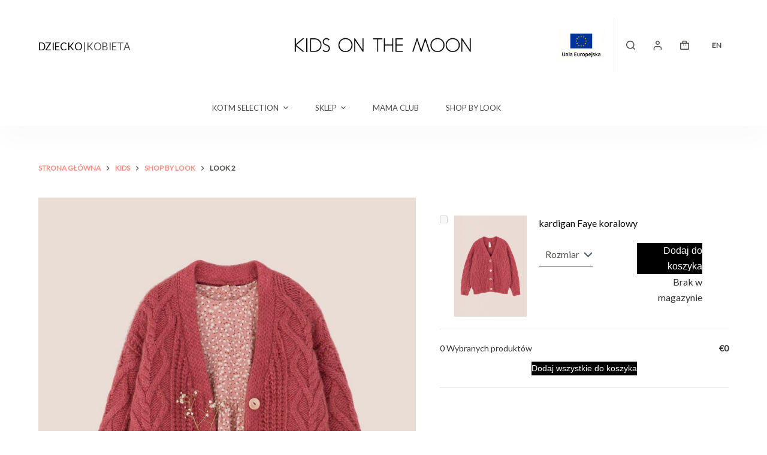

--- FILE ---
content_type: text/html; charset=UTF-8
request_url: https://kidsonthemoon.com/pl/produkt/look-2-2/
body_size: 31714
content:
<!doctype html>
<html lang="pl-PL">
<head>
	
	<meta charset="UTF-8">
	<meta name="viewport" content="width=device-width, initial-scale=1, maximum-scale=5, viewport-fit=cover">
	<link rel="profile" href="https://gmpg.org/xfn/11">

	<script type="0c3717c40538ab748fbabf91-text/javascript">var et_site_url='https://kidsonthemoon.com';var et_post_id='60547';function et_core_page_resource_fallback(a,b){"undefined"===typeof b&&(b=a.sheet.cssRules&&0===a.sheet.cssRules.length);b&&(a.onerror=null,a.onload=null,a.href?a.href=et_site_url+"/?et_core_page_resource="+a.id+et_post_id:a.src&&(a.src=et_site_url+"/?et_core_page_resource="+a.id+et_post_id))}
</script><meta name='robots' content='index, follow, max-image-preview:large, max-snippet:-1, max-video-preview:-1' />
<link rel="alternate" hreflang="en" href="https://kidsonthemoon.com/en/product/look2/" />
<link rel="alternate" hreflang="pl" href="https://kidsonthemoon.com/pl/produkt/look-2-2/" />
<link rel="alternate" hreflang="x-default" href="https://kidsonthemoon.com/pl/produkt/look-2-2/" />
<script id="cookieyes" type="0c3717c40538ab748fbabf91-text/javascript" src="https://cdn-cookieyes.com/client_data/efc214e111ec658b10484376/script.js"></script>
	<!-- This site is optimized with the Yoast SEO plugin v21.2 - https://yoast.com/wordpress/plugins/seo/ -->
	<title>Look 2 - Kids on the Moon</title>
	<link rel="canonical" href="https://kidsonthemoon.com/pl/produkt/look-2-2/" />
	<meta property="og:locale" content="pl_PL" />
	<meta property="og:type" content="article" />
	<meta property="og:title" content="Look 2 - Kids on the Moon" />
	<meta property="og:url" content="https://kidsonthemoon.com/pl/produkt/look-2-2/" />
	<meta property="og:site_name" content="Kids on the Moon" />
	<meta property="article:publisher" content="https://www.facebook.com/Kids-on-the-Moon-223747864407076" />
	<meta property="article:modified_time" content="2021-08-26T08:14:04+00:00" />
	<meta property="og:image" content="https://kidsonthemoon.com/wp-content/uploads/2021/08/2-2.jpg" />
	<meta property="og:image:width" content="1000" />
	<meta property="og:image:height" content="1400" />
	<meta property="og:image:type" content="image/jpeg" />
	<meta name="twitter:card" content="summary_large_image" />
	<script type="application/ld+json" class="yoast-schema-graph">{"@context":"https://schema.org","@graph":[{"@type":"WebPage","@id":"https://kidsonthemoon.com/pl/produkt/look-2-2/","url":"https://kidsonthemoon.com/pl/produkt/look-2-2/","name":"Look 2 - Kids on the Moon","isPartOf":{"@id":"https://kidsonthemoon.com/pl/#website"},"primaryImageOfPage":{"@id":"https://kidsonthemoon.com/pl/produkt/look-2-2/#primaryimage"},"image":{"@id":"https://kidsonthemoon.com/pl/produkt/look-2-2/#primaryimage"},"thumbnailUrl":"https://kidsonthemoon.com/wp-content/uploads/2021/08/2-2.jpg","datePublished":"2021-08-26T08:14:03+00:00","dateModified":"2021-08-26T08:14:04+00:00","breadcrumb":{"@id":"https://kidsonthemoon.com/pl/produkt/look-2-2/#breadcrumb"},"inLanguage":"pl-PL","potentialAction":[{"@type":"ReadAction","target":["https://kidsonthemoon.com/pl/produkt/look-2-2/"]}]},{"@type":"ImageObject","inLanguage":"pl-PL","@id":"https://kidsonthemoon.com/pl/produkt/look-2-2/#primaryimage","url":"https://kidsonthemoon.com/wp-content/uploads/2021/08/2-2.jpg","contentUrl":"https://kidsonthemoon.com/wp-content/uploads/2021/08/2-2.jpg","width":1000,"height":1400,"caption":"sweter wełniany, woolen sweater"},{"@type":"BreadcrumbList","@id":"https://kidsonthemoon.com/pl/produkt/look-2-2/#breadcrumb","itemListElement":[{"@type":"ListItem","position":1,"name":"Strona główna","item":"https://kidsonthemoon.com/pl/"},{"@type":"ListItem","position":2,"name":"Sklep","item":"https://kidsonthemoon.com/pl/sklep/"},{"@type":"ListItem","position":3,"name":"Look 2"}]},{"@type":"WebSite","@id":"https://kidsonthemoon.com/pl/#website","url":"https://kidsonthemoon.com/pl/","name":"Kids on the Moon","description":"odpowiedzialna moda dla dzieci | sklep online dla dzieci","publisher":{"@id":"https://kidsonthemoon.com/pl/#organization"},"potentialAction":[{"@type":"SearchAction","target":{"@type":"EntryPoint","urlTemplate":"https://kidsonthemoon.com/pl/?s={search_term_string}"},"query-input":"required name=search_term_string"}],"inLanguage":"pl-PL"},{"@type":"Organization","@id":"https://kidsonthemoon.com/pl/#organization","name":"Kids on the Moon","url":"https://kidsonthemoon.com/pl/","logo":{"@type":"ImageObject","inLanguage":"pl-PL","@id":"https://kidsonthemoon.com/pl/#/schema/logo/image/","url":"https://kidsonthemoon.com/wp-content/uploads/2021/02/kotm_logo.png","contentUrl":"https://kidsonthemoon.com/wp-content/uploads/2021/02/kotm_logo.png","width":410,"height":47,"caption":"Kids on the Moon"},"image":{"@id":"https://kidsonthemoon.com/pl/#/schema/logo/image/"},"sameAs":["https://www.facebook.com/Kids-on-the-Moon-223747864407076","https://www.instagram.com/kidsonthemoon/","https://pl.pinterest.com/kotm2013/pins/"]}]}</script>
	<!-- / Yoast SEO plugin. -->


<script type="0c3717c40538ab748fbabf91-application/javascript">console.log('PixelYourSite PRO version 9.9.0.1');</script>
<link rel='dns-prefetch' href='//secure.payu.com' />
<link rel='dns-prefetch' href='//cdn.jsdelivr.net' />
<link rel='dns-prefetch' href='//maxcdn.bootstrapcdn.com' />
<link rel="alternate" type="application/rss+xml" title="Kids on the Moon &raquo; Kanał z wpisami" href="https://kidsonthemoon.com/pl/feed/" />
<link rel="alternate" type="application/rss+xml" title="Kids on the Moon &raquo; Kanał z komentarzami" href="https://kidsonthemoon.com/pl/comments/feed/" />
<link rel='stylesheet' id='blocksy-dynamic-global-css' href='https://kidsonthemoon.com/wp-content/uploads/blocksy/css/global.css?ver=08735' media='all' />
<link rel='stylesheet' id='font-awesome-cdn-css' href='https://cdn.jsdelivr.net/npm/@fortawesome/fontawesome-free@5.15.3/css/all.min.css?ver=5.13.3' media='all' />
<link rel='stylesheet' id='wp-block-library-css' href='https://kidsonthemoon.com/wp-includes/css/dist/block-library/style.min.css?ver=6.4.7' media='all' />
<link rel='stylesheet' id='wc-blocks-style-css' href='https://kidsonthemoon.com/wp-content/plugins/woocommerce/packages/woocommerce-blocks/build/wc-blocks.css?ver=10.6.6' media='all' />
<link rel='stylesheet' id='wc-blocks-style-active-filters-css' href='https://kidsonthemoon.com/wp-content/plugins/woocommerce/packages/woocommerce-blocks/build/active-filters.css?ver=10.6.6' media='all' />
<link rel='stylesheet' id='wc-blocks-style-add-to-cart-form-css' href='https://kidsonthemoon.com/wp-content/plugins/woocommerce/packages/woocommerce-blocks/build/add-to-cart-form.css?ver=10.6.6' media='all' />
<link rel='stylesheet' id='wc-blocks-packages-style-css' href='https://kidsonthemoon.com/wp-content/plugins/woocommerce/packages/woocommerce-blocks/build/packages-style.css?ver=10.6.6' media='all' />
<link rel='stylesheet' id='wc-blocks-style-all-products-css' href='https://kidsonthemoon.com/wp-content/plugins/woocommerce/packages/woocommerce-blocks/build/all-products.css?ver=10.6.6' media='all' />
<link rel='stylesheet' id='wc-blocks-style-all-reviews-css' href='https://kidsonthemoon.com/wp-content/plugins/woocommerce/packages/woocommerce-blocks/build/all-reviews.css?ver=10.6.6' media='all' />
<link rel='stylesheet' id='wc-blocks-style-attribute-filter-css' href='https://kidsonthemoon.com/wp-content/plugins/woocommerce/packages/woocommerce-blocks/build/attribute-filter.css?ver=10.6.6' media='all' />
<link rel='stylesheet' id='wc-blocks-style-breadcrumbs-css' href='https://kidsonthemoon.com/wp-content/plugins/woocommerce/packages/woocommerce-blocks/build/breadcrumbs.css?ver=10.6.6' media='all' />
<link rel='stylesheet' id='wc-blocks-style-catalog-sorting-css' href='https://kidsonthemoon.com/wp-content/plugins/woocommerce/packages/woocommerce-blocks/build/catalog-sorting.css?ver=10.6.6' media='all' />
<link rel='stylesheet' id='wc-blocks-style-customer-account-css' href='https://kidsonthemoon.com/wp-content/plugins/woocommerce/packages/woocommerce-blocks/build/customer-account.css?ver=10.6.6' media='all' />
<link rel='stylesheet' id='wc-blocks-style-featured-category-css' href='https://kidsonthemoon.com/wp-content/plugins/woocommerce/packages/woocommerce-blocks/build/featured-category.css?ver=10.6.6' media='all' />
<link rel='stylesheet' id='wc-blocks-style-featured-product-css' href='https://kidsonthemoon.com/wp-content/plugins/woocommerce/packages/woocommerce-blocks/build/featured-product.css?ver=10.6.6' media='all' />
<link rel='stylesheet' id='wc-blocks-style-mini-cart-css' href='https://kidsonthemoon.com/wp-content/plugins/woocommerce/packages/woocommerce-blocks/build/mini-cart.css?ver=10.6.6' media='all' />
<link rel='stylesheet' id='wc-blocks-style-price-filter-css' href='https://kidsonthemoon.com/wp-content/plugins/woocommerce/packages/woocommerce-blocks/build/price-filter.css?ver=10.6.6' media='all' />
<link rel='stylesheet' id='wc-blocks-style-product-add-to-cart-css' href='https://kidsonthemoon.com/wp-content/plugins/woocommerce/packages/woocommerce-blocks/build/product-add-to-cart.css?ver=10.6.6' media='all' />
<link rel='stylesheet' id='wc-blocks-style-product-button-css' href='https://kidsonthemoon.com/wp-content/plugins/woocommerce/packages/woocommerce-blocks/build/product-button.css?ver=10.6.6' media='all' />
<link rel='stylesheet' id='wc-blocks-style-product-categories-css' href='https://kidsonthemoon.com/wp-content/plugins/woocommerce/packages/woocommerce-blocks/build/product-categories.css?ver=10.6.6' media='all' />
<link rel='stylesheet' id='wc-blocks-style-product-image-css' href='https://kidsonthemoon.com/wp-content/plugins/woocommerce/packages/woocommerce-blocks/build/product-image.css?ver=10.6.6' media='all' />
<link rel='stylesheet' id='wc-blocks-style-product-image-gallery-css' href='https://kidsonthemoon.com/wp-content/plugins/woocommerce/packages/woocommerce-blocks/build/product-image-gallery.css?ver=10.6.6' media='all' />
<link rel='stylesheet' id='wc-blocks-style-product-query-css' href='https://kidsonthemoon.com/wp-content/plugins/woocommerce/packages/woocommerce-blocks/build/product-query.css?ver=10.6.6' media='all' />
<link rel='stylesheet' id='wc-blocks-style-product-results-count-css' href='https://kidsonthemoon.com/wp-content/plugins/woocommerce/packages/woocommerce-blocks/build/product-results-count.css?ver=10.6.6' media='all' />
<link rel='stylesheet' id='wc-blocks-style-product-reviews-css' href='https://kidsonthemoon.com/wp-content/plugins/woocommerce/packages/woocommerce-blocks/build/product-reviews.css?ver=10.6.6' media='all' />
<link rel='stylesheet' id='wc-blocks-style-product-sale-badge-css' href='https://kidsonthemoon.com/wp-content/plugins/woocommerce/packages/woocommerce-blocks/build/product-sale-badge.css?ver=10.6.6' media='all' />
<link rel='stylesheet' id='wc-blocks-style-product-search-css' href='https://kidsonthemoon.com/wp-content/plugins/woocommerce/packages/woocommerce-blocks/build/product-search.css?ver=10.6.6' media='all' />
<link rel='stylesheet' id='wc-blocks-style-product-sku-css' href='https://kidsonthemoon.com/wp-content/plugins/woocommerce/packages/woocommerce-blocks/build/product-sku.css?ver=10.6.6' media='all' />
<link rel='stylesheet' id='wc-blocks-style-product-stock-indicator-css' href='https://kidsonthemoon.com/wp-content/plugins/woocommerce/packages/woocommerce-blocks/build/product-stock-indicator.css?ver=10.6.6' media='all' />
<link rel='stylesheet' id='wc-blocks-style-product-summary-css' href='https://kidsonthemoon.com/wp-content/plugins/woocommerce/packages/woocommerce-blocks/build/product-summary.css?ver=10.6.6' media='all' />
<link rel='stylesheet' id='wc-blocks-style-product-title-css' href='https://kidsonthemoon.com/wp-content/plugins/woocommerce/packages/woocommerce-blocks/build/product-title.css?ver=10.6.6' media='all' />
<link rel='stylesheet' id='wc-blocks-style-rating-filter-css' href='https://kidsonthemoon.com/wp-content/plugins/woocommerce/packages/woocommerce-blocks/build/rating-filter.css?ver=10.6.6' media='all' />
<link rel='stylesheet' id='wc-blocks-style-reviews-by-category-css' href='https://kidsonthemoon.com/wp-content/plugins/woocommerce/packages/woocommerce-blocks/build/reviews-by-category.css?ver=10.6.6' media='all' />
<link rel='stylesheet' id='wc-blocks-style-reviews-by-product-css' href='https://kidsonthemoon.com/wp-content/plugins/woocommerce/packages/woocommerce-blocks/build/reviews-by-product.css?ver=10.6.6' media='all' />
<link rel='stylesheet' id='wc-blocks-style-product-details-css' href='https://kidsonthemoon.com/wp-content/plugins/woocommerce/packages/woocommerce-blocks/build/product-details.css?ver=10.6.6' media='all' />
<link rel='stylesheet' id='wc-blocks-style-single-product-css' href='https://kidsonthemoon.com/wp-content/plugins/woocommerce/packages/woocommerce-blocks/build/single-product.css?ver=10.6.6' media='all' />
<link rel='stylesheet' id='wc-blocks-style-stock-filter-css' href='https://kidsonthemoon.com/wp-content/plugins/woocommerce/packages/woocommerce-blocks/build/stock-filter.css?ver=10.6.6' media='all' />
<link rel='stylesheet' id='wc-blocks-style-cart-css' href='https://kidsonthemoon.com/wp-content/plugins/woocommerce/packages/woocommerce-blocks/build/cart.css?ver=10.6.6' media='all' />
<link rel='stylesheet' id='wc-blocks-style-checkout-css' href='https://kidsonthemoon.com/wp-content/plugins/woocommerce/packages/woocommerce-blocks/build/checkout.css?ver=10.6.6' media='all' />
<link rel='stylesheet' id='wc-blocks-style-mini-cart-contents-css' href='https://kidsonthemoon.com/wp-content/plugins/woocommerce/packages/woocommerce-blocks/build/mini-cart-contents.css?ver=10.6.6' media='all' />
<style id='global-styles-inline-css'>
body{--wp--preset--color--black: #000000;--wp--preset--color--cyan-bluish-gray: #abb8c3;--wp--preset--color--white: #ffffff;--wp--preset--color--pale-pink: #f78da7;--wp--preset--color--vivid-red: #cf2e2e;--wp--preset--color--luminous-vivid-orange: #ff6900;--wp--preset--color--luminous-vivid-amber: #fcb900;--wp--preset--color--light-green-cyan: #7bdcb5;--wp--preset--color--vivid-green-cyan: #00d084;--wp--preset--color--pale-cyan-blue: #8ed1fc;--wp--preset--color--vivid-cyan-blue: #0693e3;--wp--preset--color--vivid-purple: #9b51e0;--wp--preset--color--palette-color-1: var(--paletteColor1, #f39083);--wp--preset--color--palette-color-2: var(--paletteColor2, #f18173);--wp--preset--color--palette-color-3: var(--paletteColor3, #504e4a);--wp--preset--color--palette-color-4: var(--paletteColor4, #0a0500);--wp--preset--color--palette-color-5: var(--paletteColor5, #f3f3f3);--wp--preset--color--palette-color-6: var(--paletteColor6, #f9fafb);--wp--preset--color--palette-color-7: var(--paletteColor7, #FDFDFD);--wp--preset--color--palette-color-8: var(--paletteColor8, #ffffff);--wp--preset--gradient--vivid-cyan-blue-to-vivid-purple: linear-gradient(135deg,rgba(6,147,227,1) 0%,rgb(155,81,224) 100%);--wp--preset--gradient--light-green-cyan-to-vivid-green-cyan: linear-gradient(135deg,rgb(122,220,180) 0%,rgb(0,208,130) 100%);--wp--preset--gradient--luminous-vivid-amber-to-luminous-vivid-orange: linear-gradient(135deg,rgba(252,185,0,1) 0%,rgba(255,105,0,1) 100%);--wp--preset--gradient--luminous-vivid-orange-to-vivid-red: linear-gradient(135deg,rgba(255,105,0,1) 0%,rgb(207,46,46) 100%);--wp--preset--gradient--very-light-gray-to-cyan-bluish-gray: linear-gradient(135deg,rgb(238,238,238) 0%,rgb(169,184,195) 100%);--wp--preset--gradient--cool-to-warm-spectrum: linear-gradient(135deg,rgb(74,234,220) 0%,rgb(151,120,209) 20%,rgb(207,42,186) 40%,rgb(238,44,130) 60%,rgb(251,105,98) 80%,rgb(254,248,76) 100%);--wp--preset--gradient--blush-light-purple: linear-gradient(135deg,rgb(255,206,236) 0%,rgb(152,150,240) 100%);--wp--preset--gradient--blush-bordeaux: linear-gradient(135deg,rgb(254,205,165) 0%,rgb(254,45,45) 50%,rgb(107,0,62) 100%);--wp--preset--gradient--luminous-dusk: linear-gradient(135deg,rgb(255,203,112) 0%,rgb(199,81,192) 50%,rgb(65,88,208) 100%);--wp--preset--gradient--pale-ocean: linear-gradient(135deg,rgb(255,245,203) 0%,rgb(182,227,212) 50%,rgb(51,167,181) 100%);--wp--preset--gradient--electric-grass: linear-gradient(135deg,rgb(202,248,128) 0%,rgb(113,206,126) 100%);--wp--preset--gradient--midnight: linear-gradient(135deg,rgb(2,3,129) 0%,rgb(40,116,252) 100%);--wp--preset--gradient--juicy-peach: linear-gradient(to right, #ffecd2 0%, #fcb69f 100%);--wp--preset--gradient--young-passion: linear-gradient(to right, #ff8177 0%, #ff867a 0%, #ff8c7f 21%, #f99185 52%, #cf556c 78%, #b12a5b 100%);--wp--preset--gradient--true-sunset: linear-gradient(to right, #fa709a 0%, #fee140 100%);--wp--preset--gradient--morpheus-den: linear-gradient(to top, #30cfd0 0%, #330867 100%);--wp--preset--gradient--plum-plate: linear-gradient(135deg, #667eea 0%, #764ba2 100%);--wp--preset--gradient--aqua-splash: linear-gradient(15deg, #13547a 0%, #80d0c7 100%);--wp--preset--gradient--love-kiss: linear-gradient(to top, #ff0844 0%, #ffb199 100%);--wp--preset--gradient--new-retrowave: linear-gradient(to top, #3b41c5 0%, #a981bb 49%, #ffc8a9 100%);--wp--preset--gradient--plum-bath: linear-gradient(to top, #cc208e 0%, #6713d2 100%);--wp--preset--gradient--high-flight: linear-gradient(to right, #0acffe 0%, #495aff 100%);--wp--preset--gradient--teen-party: linear-gradient(-225deg, #FF057C 0%, #8D0B93 50%, #321575 100%);--wp--preset--gradient--fabled-sunset: linear-gradient(-225deg, #231557 0%, #44107A 29%, #FF1361 67%, #FFF800 100%);--wp--preset--gradient--arielle-smile: radial-gradient(circle 248px at center, #16d9e3 0%, #30c7ec 47%, #46aef7 100%);--wp--preset--gradient--itmeo-branding: linear-gradient(180deg, #2af598 0%, #009efd 100%);--wp--preset--gradient--deep-blue: linear-gradient(to right, #6a11cb 0%, #2575fc 100%);--wp--preset--gradient--strong-bliss: linear-gradient(to right, #f78ca0 0%, #f9748f 19%, #fd868c 60%, #fe9a8b 100%);--wp--preset--gradient--sweet-period: linear-gradient(to top, #3f51b1 0%, #5a55ae 13%, #7b5fac 25%, #8f6aae 38%, #a86aa4 50%, #cc6b8e 62%, #f18271 75%, #f3a469 87%, #f7c978 100%);--wp--preset--gradient--purple-division: linear-gradient(to top, #7028e4 0%, #e5b2ca 100%);--wp--preset--gradient--cold-evening: linear-gradient(to top, #0c3483 0%, #a2b6df 100%, #6b8cce 100%, #a2b6df 100%);--wp--preset--gradient--mountain-rock: linear-gradient(to right, #868f96 0%, #596164 100%);--wp--preset--gradient--desert-hump: linear-gradient(to top, #c79081 0%, #dfa579 100%);--wp--preset--gradient--ethernal-constance: linear-gradient(to top, #09203f 0%, #537895 100%);--wp--preset--gradient--happy-memories: linear-gradient(-60deg, #ff5858 0%, #f09819 100%);--wp--preset--gradient--grown-early: linear-gradient(to top, #0ba360 0%, #3cba92 100%);--wp--preset--gradient--morning-salad: linear-gradient(-225deg, #B7F8DB 0%, #50A7C2 100%);--wp--preset--gradient--night-call: linear-gradient(-225deg, #AC32E4 0%, #7918F2 48%, #4801FF 100%);--wp--preset--gradient--mind-crawl: linear-gradient(-225deg, #473B7B 0%, #3584A7 51%, #30D2BE 100%);--wp--preset--gradient--angel-care: linear-gradient(-225deg, #FFE29F 0%, #FFA99F 48%, #FF719A 100%);--wp--preset--gradient--juicy-cake: linear-gradient(to top, #e14fad 0%, #f9d423 100%);--wp--preset--gradient--rich-metal: linear-gradient(to right, #d7d2cc 0%, #304352 100%);--wp--preset--gradient--mole-hall: linear-gradient(-20deg, #616161 0%, #9bc5c3 100%);--wp--preset--gradient--cloudy-knoxville: linear-gradient(120deg, #fdfbfb 0%, #ebedee 100%);--wp--preset--gradient--soft-grass: linear-gradient(to top, #c1dfc4 0%, #deecdd 100%);--wp--preset--gradient--saint-petersburg: linear-gradient(135deg, #f5f7fa 0%, #c3cfe2 100%);--wp--preset--gradient--everlasting-sky: linear-gradient(135deg, #fdfcfb 0%, #e2d1c3 100%);--wp--preset--gradient--kind-steel: linear-gradient(-20deg, #e9defa 0%, #fbfcdb 100%);--wp--preset--gradient--over-sun: linear-gradient(60deg, #abecd6 0%, #fbed96 100%);--wp--preset--gradient--premium-white: linear-gradient(to top, #d5d4d0 0%, #d5d4d0 1%, #eeeeec 31%, #efeeec 75%, #e9e9e7 100%);--wp--preset--gradient--clean-mirror: linear-gradient(45deg, #93a5cf 0%, #e4efe9 100%);--wp--preset--gradient--wild-apple: linear-gradient(to top, #d299c2 0%, #fef9d7 100%);--wp--preset--gradient--snow-again: linear-gradient(to top, #e6e9f0 0%, #eef1f5 100%);--wp--preset--gradient--confident-cloud: linear-gradient(to top, #dad4ec 0%, #dad4ec 1%, #f3e7e9 100%);--wp--preset--gradient--glass-water: linear-gradient(to top, #dfe9f3 0%, white 100%);--wp--preset--gradient--perfect-white: linear-gradient(-225deg, #E3FDF5 0%, #FFE6FA 100%);--wp--preset--font-size--small: 13px;--wp--preset--font-size--medium: 20px;--wp--preset--font-size--large: 36px;--wp--preset--font-size--x-large: 42px;--wp--preset--spacing--20: 0.44rem;--wp--preset--spacing--30: 0.67rem;--wp--preset--spacing--40: 1rem;--wp--preset--spacing--50: 1.5rem;--wp--preset--spacing--60: 2.25rem;--wp--preset--spacing--70: 3.38rem;--wp--preset--spacing--80: 5.06rem;--wp--preset--shadow--natural: 6px 6px 9px rgba(0, 0, 0, 0.2);--wp--preset--shadow--deep: 12px 12px 50px rgba(0, 0, 0, 0.4);--wp--preset--shadow--sharp: 6px 6px 0px rgba(0, 0, 0, 0.2);--wp--preset--shadow--outlined: 6px 6px 0px -3px rgba(255, 255, 255, 1), 6px 6px rgba(0, 0, 0, 1);--wp--preset--shadow--crisp: 6px 6px 0px rgba(0, 0, 0, 1);}body { margin: 0;--wp--style--global--content-size: var(--block-max-width);--wp--style--global--wide-size: var(--block-wide-max-width); }.wp-site-blocks > .alignleft { float: left; margin-right: 2em; }.wp-site-blocks > .alignright { float: right; margin-left: 2em; }.wp-site-blocks > .aligncenter { justify-content: center; margin-left: auto; margin-right: auto; }:where(.wp-site-blocks) > * { margin-block-start: var(--content-spacing); margin-block-end: 0; }:where(.wp-site-blocks) > :first-child:first-child { margin-block-start: 0; }:where(.wp-site-blocks) > :last-child:last-child { margin-block-end: 0; }body { --wp--style--block-gap: var(--content-spacing); }:where(body .is-layout-flow)  > :first-child:first-child{margin-block-start: 0;}:where(body .is-layout-flow)  > :last-child:last-child{margin-block-end: 0;}:where(body .is-layout-flow)  > *{margin-block-start: var(--content-spacing);margin-block-end: 0;}:where(body .is-layout-constrained)  > :first-child:first-child{margin-block-start: 0;}:where(body .is-layout-constrained)  > :last-child:last-child{margin-block-end: 0;}:where(body .is-layout-constrained)  > *{margin-block-start: var(--content-spacing);margin-block-end: 0;}:where(body .is-layout-flex) {gap: var(--content-spacing);}:where(body .is-layout-grid) {gap: var(--content-spacing);}body .is-layout-flow > .alignleft{float: left;margin-inline-start: 0;margin-inline-end: 2em;}body .is-layout-flow > .alignright{float: right;margin-inline-start: 2em;margin-inline-end: 0;}body .is-layout-flow > .aligncenter{margin-left: auto !important;margin-right: auto !important;}body .is-layout-constrained > .alignleft{float: left;margin-inline-start: 0;margin-inline-end: 2em;}body .is-layout-constrained > .alignright{float: right;margin-inline-start: 2em;margin-inline-end: 0;}body .is-layout-constrained > .aligncenter{margin-left: auto !important;margin-right: auto !important;}body .is-layout-constrained > :where(:not(.alignleft):not(.alignright):not(.alignfull)){max-width: var(--wp--style--global--content-size);margin-left: auto !important;margin-right: auto !important;}body .is-layout-constrained > .alignwide{max-width: var(--wp--style--global--wide-size);}body .is-layout-flex{display: flex;}body .is-layout-flex{flex-wrap: wrap;align-items: center;}body .is-layout-flex > *{margin: 0;}body .is-layout-grid{display: grid;}body .is-layout-grid > *{margin: 0;}body{padding-top: 0px;padding-right: 0px;padding-bottom: 0px;padding-left: 0px;}.has-black-color{color: var(--wp--preset--color--black) !important;}.has-cyan-bluish-gray-color{color: var(--wp--preset--color--cyan-bluish-gray) !important;}.has-white-color{color: var(--wp--preset--color--white) !important;}.has-pale-pink-color{color: var(--wp--preset--color--pale-pink) !important;}.has-vivid-red-color{color: var(--wp--preset--color--vivid-red) !important;}.has-luminous-vivid-orange-color{color: var(--wp--preset--color--luminous-vivid-orange) !important;}.has-luminous-vivid-amber-color{color: var(--wp--preset--color--luminous-vivid-amber) !important;}.has-light-green-cyan-color{color: var(--wp--preset--color--light-green-cyan) !important;}.has-vivid-green-cyan-color{color: var(--wp--preset--color--vivid-green-cyan) !important;}.has-pale-cyan-blue-color{color: var(--wp--preset--color--pale-cyan-blue) !important;}.has-vivid-cyan-blue-color{color: var(--wp--preset--color--vivid-cyan-blue) !important;}.has-vivid-purple-color{color: var(--wp--preset--color--vivid-purple) !important;}.has-palette-color-1-color{color: var(--wp--preset--color--palette-color-1) !important;}.has-palette-color-2-color{color: var(--wp--preset--color--palette-color-2) !important;}.has-palette-color-3-color{color: var(--wp--preset--color--palette-color-3) !important;}.has-palette-color-4-color{color: var(--wp--preset--color--palette-color-4) !important;}.has-palette-color-5-color{color: var(--wp--preset--color--palette-color-5) !important;}.has-palette-color-6-color{color: var(--wp--preset--color--palette-color-6) !important;}.has-palette-color-7-color{color: var(--wp--preset--color--palette-color-7) !important;}.has-palette-color-8-color{color: var(--wp--preset--color--palette-color-8) !important;}.has-black-background-color{background-color: var(--wp--preset--color--black) !important;}.has-cyan-bluish-gray-background-color{background-color: var(--wp--preset--color--cyan-bluish-gray) !important;}.has-white-background-color{background-color: var(--wp--preset--color--white) !important;}.has-pale-pink-background-color{background-color: var(--wp--preset--color--pale-pink) !important;}.has-vivid-red-background-color{background-color: var(--wp--preset--color--vivid-red) !important;}.has-luminous-vivid-orange-background-color{background-color: var(--wp--preset--color--luminous-vivid-orange) !important;}.has-luminous-vivid-amber-background-color{background-color: var(--wp--preset--color--luminous-vivid-amber) !important;}.has-light-green-cyan-background-color{background-color: var(--wp--preset--color--light-green-cyan) !important;}.has-vivid-green-cyan-background-color{background-color: var(--wp--preset--color--vivid-green-cyan) !important;}.has-pale-cyan-blue-background-color{background-color: var(--wp--preset--color--pale-cyan-blue) !important;}.has-vivid-cyan-blue-background-color{background-color: var(--wp--preset--color--vivid-cyan-blue) !important;}.has-vivid-purple-background-color{background-color: var(--wp--preset--color--vivid-purple) !important;}.has-palette-color-1-background-color{background-color: var(--wp--preset--color--palette-color-1) !important;}.has-palette-color-2-background-color{background-color: var(--wp--preset--color--palette-color-2) !important;}.has-palette-color-3-background-color{background-color: var(--wp--preset--color--palette-color-3) !important;}.has-palette-color-4-background-color{background-color: var(--wp--preset--color--palette-color-4) !important;}.has-palette-color-5-background-color{background-color: var(--wp--preset--color--palette-color-5) !important;}.has-palette-color-6-background-color{background-color: var(--wp--preset--color--palette-color-6) !important;}.has-palette-color-7-background-color{background-color: var(--wp--preset--color--palette-color-7) !important;}.has-palette-color-8-background-color{background-color: var(--wp--preset--color--palette-color-8) !important;}.has-black-border-color{border-color: var(--wp--preset--color--black) !important;}.has-cyan-bluish-gray-border-color{border-color: var(--wp--preset--color--cyan-bluish-gray) !important;}.has-white-border-color{border-color: var(--wp--preset--color--white) !important;}.has-pale-pink-border-color{border-color: var(--wp--preset--color--pale-pink) !important;}.has-vivid-red-border-color{border-color: var(--wp--preset--color--vivid-red) !important;}.has-luminous-vivid-orange-border-color{border-color: var(--wp--preset--color--luminous-vivid-orange) !important;}.has-luminous-vivid-amber-border-color{border-color: var(--wp--preset--color--luminous-vivid-amber) !important;}.has-light-green-cyan-border-color{border-color: var(--wp--preset--color--light-green-cyan) !important;}.has-vivid-green-cyan-border-color{border-color: var(--wp--preset--color--vivid-green-cyan) !important;}.has-pale-cyan-blue-border-color{border-color: var(--wp--preset--color--pale-cyan-blue) !important;}.has-vivid-cyan-blue-border-color{border-color: var(--wp--preset--color--vivid-cyan-blue) !important;}.has-vivid-purple-border-color{border-color: var(--wp--preset--color--vivid-purple) !important;}.has-palette-color-1-border-color{border-color: var(--wp--preset--color--palette-color-1) !important;}.has-palette-color-2-border-color{border-color: var(--wp--preset--color--palette-color-2) !important;}.has-palette-color-3-border-color{border-color: var(--wp--preset--color--palette-color-3) !important;}.has-palette-color-4-border-color{border-color: var(--wp--preset--color--palette-color-4) !important;}.has-palette-color-5-border-color{border-color: var(--wp--preset--color--palette-color-5) !important;}.has-palette-color-6-border-color{border-color: var(--wp--preset--color--palette-color-6) !important;}.has-palette-color-7-border-color{border-color: var(--wp--preset--color--palette-color-7) !important;}.has-palette-color-8-border-color{border-color: var(--wp--preset--color--palette-color-8) !important;}.has-vivid-cyan-blue-to-vivid-purple-gradient-background{background: var(--wp--preset--gradient--vivid-cyan-blue-to-vivid-purple) !important;}.has-light-green-cyan-to-vivid-green-cyan-gradient-background{background: var(--wp--preset--gradient--light-green-cyan-to-vivid-green-cyan) !important;}.has-luminous-vivid-amber-to-luminous-vivid-orange-gradient-background{background: var(--wp--preset--gradient--luminous-vivid-amber-to-luminous-vivid-orange) !important;}.has-luminous-vivid-orange-to-vivid-red-gradient-background{background: var(--wp--preset--gradient--luminous-vivid-orange-to-vivid-red) !important;}.has-very-light-gray-to-cyan-bluish-gray-gradient-background{background: var(--wp--preset--gradient--very-light-gray-to-cyan-bluish-gray) !important;}.has-cool-to-warm-spectrum-gradient-background{background: var(--wp--preset--gradient--cool-to-warm-spectrum) !important;}.has-blush-light-purple-gradient-background{background: var(--wp--preset--gradient--blush-light-purple) !important;}.has-blush-bordeaux-gradient-background{background: var(--wp--preset--gradient--blush-bordeaux) !important;}.has-luminous-dusk-gradient-background{background: var(--wp--preset--gradient--luminous-dusk) !important;}.has-pale-ocean-gradient-background{background: var(--wp--preset--gradient--pale-ocean) !important;}.has-electric-grass-gradient-background{background: var(--wp--preset--gradient--electric-grass) !important;}.has-midnight-gradient-background{background: var(--wp--preset--gradient--midnight) !important;}.has-juicy-peach-gradient-background{background: var(--wp--preset--gradient--juicy-peach) !important;}.has-young-passion-gradient-background{background: var(--wp--preset--gradient--young-passion) !important;}.has-true-sunset-gradient-background{background: var(--wp--preset--gradient--true-sunset) !important;}.has-morpheus-den-gradient-background{background: var(--wp--preset--gradient--morpheus-den) !important;}.has-plum-plate-gradient-background{background: var(--wp--preset--gradient--plum-plate) !important;}.has-aqua-splash-gradient-background{background: var(--wp--preset--gradient--aqua-splash) !important;}.has-love-kiss-gradient-background{background: var(--wp--preset--gradient--love-kiss) !important;}.has-new-retrowave-gradient-background{background: var(--wp--preset--gradient--new-retrowave) !important;}.has-plum-bath-gradient-background{background: var(--wp--preset--gradient--plum-bath) !important;}.has-high-flight-gradient-background{background: var(--wp--preset--gradient--high-flight) !important;}.has-teen-party-gradient-background{background: var(--wp--preset--gradient--teen-party) !important;}.has-fabled-sunset-gradient-background{background: var(--wp--preset--gradient--fabled-sunset) !important;}.has-arielle-smile-gradient-background{background: var(--wp--preset--gradient--arielle-smile) !important;}.has-itmeo-branding-gradient-background{background: var(--wp--preset--gradient--itmeo-branding) !important;}.has-deep-blue-gradient-background{background: var(--wp--preset--gradient--deep-blue) !important;}.has-strong-bliss-gradient-background{background: var(--wp--preset--gradient--strong-bliss) !important;}.has-sweet-period-gradient-background{background: var(--wp--preset--gradient--sweet-period) !important;}.has-purple-division-gradient-background{background: var(--wp--preset--gradient--purple-division) !important;}.has-cold-evening-gradient-background{background: var(--wp--preset--gradient--cold-evening) !important;}.has-mountain-rock-gradient-background{background: var(--wp--preset--gradient--mountain-rock) !important;}.has-desert-hump-gradient-background{background: var(--wp--preset--gradient--desert-hump) !important;}.has-ethernal-constance-gradient-background{background: var(--wp--preset--gradient--ethernal-constance) !important;}.has-happy-memories-gradient-background{background: var(--wp--preset--gradient--happy-memories) !important;}.has-grown-early-gradient-background{background: var(--wp--preset--gradient--grown-early) !important;}.has-morning-salad-gradient-background{background: var(--wp--preset--gradient--morning-salad) !important;}.has-night-call-gradient-background{background: var(--wp--preset--gradient--night-call) !important;}.has-mind-crawl-gradient-background{background: var(--wp--preset--gradient--mind-crawl) !important;}.has-angel-care-gradient-background{background: var(--wp--preset--gradient--angel-care) !important;}.has-juicy-cake-gradient-background{background: var(--wp--preset--gradient--juicy-cake) !important;}.has-rich-metal-gradient-background{background: var(--wp--preset--gradient--rich-metal) !important;}.has-mole-hall-gradient-background{background: var(--wp--preset--gradient--mole-hall) !important;}.has-cloudy-knoxville-gradient-background{background: var(--wp--preset--gradient--cloudy-knoxville) !important;}.has-soft-grass-gradient-background{background: var(--wp--preset--gradient--soft-grass) !important;}.has-saint-petersburg-gradient-background{background: var(--wp--preset--gradient--saint-petersburg) !important;}.has-everlasting-sky-gradient-background{background: var(--wp--preset--gradient--everlasting-sky) !important;}.has-kind-steel-gradient-background{background: var(--wp--preset--gradient--kind-steel) !important;}.has-over-sun-gradient-background{background: var(--wp--preset--gradient--over-sun) !important;}.has-premium-white-gradient-background{background: var(--wp--preset--gradient--premium-white) !important;}.has-clean-mirror-gradient-background{background: var(--wp--preset--gradient--clean-mirror) !important;}.has-wild-apple-gradient-background{background: var(--wp--preset--gradient--wild-apple) !important;}.has-snow-again-gradient-background{background: var(--wp--preset--gradient--snow-again) !important;}.has-confident-cloud-gradient-background{background: var(--wp--preset--gradient--confident-cloud) !important;}.has-glass-water-gradient-background{background: var(--wp--preset--gradient--glass-water) !important;}.has-perfect-white-gradient-background{background: var(--wp--preset--gradient--perfect-white) !important;}.has-small-font-size{font-size: var(--wp--preset--font-size--small) !important;}.has-medium-font-size{font-size: var(--wp--preset--font-size--medium) !important;}.has-large-font-size{font-size: var(--wp--preset--font-size--large) !important;}.has-x-large-font-size{font-size: var(--wp--preset--font-size--x-large) !important;}
.wp-block-navigation a:where(:not(.wp-element-button)){color: inherit;}
.wp-block-pullquote{font-size: 1.5em;line-height: 1.6;}
</style>
<link rel='stylesheet' id='wpml-blocks-css' href='https://kidsonthemoon.com/wp-content/plugins/sitepress-multilingual-cms/dist/css/blocks/styles.css?ver=4.6.6' media='all' />
<link rel='stylesheet' id='contact-form-7-css' href='https://kidsonthemoon.com/wp-content/plugins/contact-form-7/includes/css/styles.css?ver=5.8' media='all' />
<link rel='stylesheet' id='wcml-dropdown-0-css' href='//kidsonthemoon.com/wp-content/plugins/woocommerce-multilingual/templates/currency-switchers/legacy-dropdown/style.css?ver=5.2.0' media='all' />
<link rel='stylesheet' id='woocommerce-shop-look-public-css' href='https://kidsonthemoon.com/wp-content/plugins/woocommerce-shop-look/public/css/woocommerce-shop-look-public.css?ver=1.0.4' media='all' />
<link rel='stylesheet' id='photoswipe-css' href='https://kidsonthemoon.com/wp-content/plugins/woocommerce/assets/css/photoswipe/photoswipe.min.css?ver=8.0.3' media='all' />
<link rel='stylesheet' id='photoswipe-default-skin-css' href='https://kidsonthemoon.com/wp-content/plugins/woocommerce/assets/css/photoswipe/default-skin/default-skin.min.css?ver=8.0.3' media='all' />
<style id='woocommerce-inline-inline-css'>
.woocommerce form .form-row .required { visibility: visible; }
</style>
<link rel='stylesheet' id='wpml-menu-item-0-css' href='https://kidsonthemoon.com/wp-content/plugins/sitepress-multilingual-cms/templates/language-switchers/menu-item/style.min.css?ver=1' media='all' />
<link rel='stylesheet' id='nickx-nfancybox-css-css' href='https://kidsonthemoon.com/wp-content/plugins/product-video-gallery-slider-for-woocommerce/public/css/fancybox.css?ver=1' media='all' />
<link rel='stylesheet' id='nickx-fontawesome-css-css' href='//maxcdn.bootstrapcdn.com/font-awesome/4.7.0/css/font-awesome.min.css?ver=1' media='all' />
<link rel='stylesheet' id='nickx-front-css-css' href='https://kidsonthemoon.com/wp-content/plugins/product-video-gallery-slider-for-woocommerce/public/css/nickx-front.css?ver=1' media='all' />
<link rel='stylesheet' id='dashicons-css' href='https://kidsonthemoon.com/wp-includes/css/dashicons.min.css?ver=6.4.7' media='all' />
<link rel='stylesheet' id='woo-variation-swatches-css' href='https://kidsonthemoon.com/wp-content/plugins/woo-variation-swatches/assets/css/frontend.min.css?ver=1695119541' media='all' />
<style id='woo-variation-swatches-inline-css'>
:root {
--wvs-tick:url("data:image/svg+xml;utf8,%3Csvg filter='drop-shadow(0px 0px 2px rgb(0 0 0 / .8))' xmlns='http://www.w3.org/2000/svg'  viewBox='0 0 30 30'%3E%3Cpath fill='none' stroke='%23ffffff' stroke-linecap='round' stroke-linejoin='round' stroke-width='4' d='M4 16L11 23 27 7'/%3E%3C/svg%3E");

--wvs-cross:url("data:image/svg+xml;utf8,%3Csvg filter='drop-shadow(0px 0px 5px rgb(255 255 255 / .6))' xmlns='http://www.w3.org/2000/svg' width='72px' height='72px' viewBox='0 0 24 24'%3E%3Cpath fill='none' stroke='%23ff0000' stroke-linecap='round' stroke-width='0.6' d='M5 5L19 19M19 5L5 19'/%3E%3C/svg%3E");
--wvs-single-product-item-width:30px;
--wvs-single-product-item-height:18px;
--wvs-single-product-item-font-size:12px}
</style>
<link rel='stylesheet' id='parent-style-css' href='https://kidsonthemoon.com/wp-content/themes/blocksy/style.css?ver=6.4.7' media='all' />
<link rel='stylesheet' id='ct-woocommerce-styles-css' href='https://kidsonthemoon.com/wp-content/themes/blocksy/static/bundle/woocommerce.min.css?ver=1.9.1' media='all' />
<link rel='stylesheet' id='flexible-shipping-free-shipping-css' href='https://kidsonthemoon.com/wp-content/plugins/flexible-shipping/assets/dist/css/free-shipping.css?ver=4.23.1.2' media='all' />
<link rel='stylesheet' id='slidebars-css' href='https://kidsonthemoon.com/wp-content/plugins/off-canvas-sidebars/slidebars/slidebars.css?ver=0.5.7.1' media='all' />
<link rel='stylesheet' id='off-canvas-sidebars-css' href='https://kidsonthemoon.com/wp-content/plugins/off-canvas-sidebars/css/off-canvas-sidebars.css?ver=0.5.7.1' media='all' />
<link rel='stylesheet' id='stripe_styles-css' href='https://kidsonthemoon.com/wp-content/plugins/woocommerce-gateway-stripe/assets/css/stripe-styles.css?ver=7.6.1' media='all' />
<link rel='stylesheet' id='payu-gateway-css' href='https://kidsonthemoon.com/wp-content/plugins/woo-payu-payment-gateway/assets/css/payu-gateway.css?ver=2.0.31' media='all' />
<link rel='stylesheet' id='ct-main-styles-css' href='https://kidsonthemoon.com/wp-content/themes/blocksy/static/bundle/main.min.css?ver=1.9.1' media='all' />
<link rel='stylesheet' id='ct-page-title-styles-css' href='https://kidsonthemoon.com/wp-content/themes/blocksy/static/bundle/page-title.min.css?ver=1.9.1' media='all' />
<link rel='stylesheet' id='ct-back-to-top-styles-css' href='https://kidsonthemoon.com/wp-content/themes/blocksy/static/bundle/back-to-top.min.css?ver=1.9.1' media='all' />
<link rel='stylesheet' id='ct-flexy-styles-css' href='https://kidsonthemoon.com/wp-content/themes/blocksy/static/bundle/flexy.min.css?ver=1.9.1' media='all' />
<link rel='stylesheet' id='ct-cf-7-styles-css' href='https://kidsonthemoon.com/wp-content/themes/blocksy/static/bundle/cf-7.min.css?ver=1.9.1' media='all' />
<!--n2css--><script src="https://kidsonthemoon.com/wp-includes/js/jquery/jquery.min.js?ver=3.7.1" id="jquery-core-js" type="0c3717c40538ab748fbabf91-text/javascript"></script>
<script src="https://kidsonthemoon.com/wp-includes/js/jquery/jquery-migrate.min.js?ver=3.4.1" id="jquery-migrate-js" type="0c3717c40538ab748fbabf91-text/javascript"></script>
<script id="jquery-js-after" type="0c3717c40538ab748fbabf91-text/javascript">
if (typeof (window.wpfReadyList) == "undefined") {
			var v = jQuery.fn.jquery;
			if (v && parseInt(v) >= 3 && window.self === window.top) {
				var readyList=[];
				window.originalReadyMethod = jQuery.fn.ready;
				jQuery.fn.ready = function(){
					if(arguments.length && arguments.length > 0 && typeof arguments[0] === "function") {
						readyList.push({"c": this, "a": arguments});
					}
					return window.originalReadyMethod.apply( this, arguments );
				};
				window.wpfReadyList = readyList;
			}}
</script>
<script src="https://kidsonthemoon.com/wp-includes/js/dist/vendor/wp-polyfill-inert.min.js?ver=3.1.2" id="wp-polyfill-inert-js" type="0c3717c40538ab748fbabf91-text/javascript"></script>
<script src="https://kidsonthemoon.com/wp-includes/js/dist/vendor/regenerator-runtime.min.js?ver=0.14.0" id="regenerator-runtime-js" type="0c3717c40538ab748fbabf91-text/javascript"></script>
<script src="https://kidsonthemoon.com/wp-includes/js/dist/vendor/wp-polyfill.min.js?ver=3.15.0" id="wp-polyfill-js" type="0c3717c40538ab748fbabf91-text/javascript"></script>
<script src="https://kidsonthemoon.com/wp-includes/js/dist/hooks.min.js?ver=c6aec9a8d4e5a5d543a1" id="wp-hooks-js" type="0c3717c40538ab748fbabf91-text/javascript"></script>
<script src="https://kidsonthemoon.com/wp-includes/js/dist/i18n.min.js?ver=7701b0c3857f914212ef" id="wp-i18n-js" type="0c3717c40538ab748fbabf91-text/javascript"></script>
<script id="wp-i18n-js-after" type="0c3717c40538ab748fbabf91-text/javascript">
wp.i18n.setLocaleData( { 'text direction\u0004ltr': [ 'ltr' ] } );
</script>
<script id="wpml-cookie-js-extra" type="0c3717c40538ab748fbabf91-text/javascript">
var wpml_cookies = {"wp-wpml_current_language":{"value":"pl","expires":1,"path":"\/"}};
var wpml_cookies = {"wp-wpml_current_language":{"value":"pl","expires":1,"path":"\/"}};
</script>
<script src="https://kidsonthemoon.com/wp-content/plugins/sitepress-multilingual-cms/res/js/cookies/language-cookie.js?ver=4.6.6" id="wpml-cookie-js" type="0c3717c40538ab748fbabf91-text/javascript"></script>
<script src="https://kidsonthemoon.com/wp-content/plugins/woocommerce/assets/js/jquery-blockui/jquery.blockUI.min.js?ver=2.7.0-wc.8.0.3" id="jquery-blockui-js" type="0c3717c40538ab748fbabf91-text/javascript"></script>
<script id="wc-add-to-cart-js-extra" type="0c3717c40538ab748fbabf91-text/javascript">
var wc_add_to_cart_params = {"ajax_url":"\/wp-admin\/admin-ajax.php","wc_ajax_url":"\/pl\/?wc-ajax=%%endpoint%%","i18n_view_cart":"Zobacz koszyk","cart_url":"https:\/\/kidsonthemoon.com\/pl\/koszyk\/","is_cart":"","cart_redirect_after_add":"no"};
</script>
<script src="https://kidsonthemoon.com/wp-content/plugins/woocommerce/assets/js/frontend/add-to-cart.min.js?ver=8.0.3" id="wc-add-to-cart-js" type="0c3717c40538ab748fbabf91-text/javascript"></script>
<script src="https://kidsonthemoon.com/wp-content/plugins/js_composer/assets/js/vendors/woocommerce-add-to-cart.js?ver=6.10.0" id="vc_woocommerce-add-to-cart-js-js" type="0c3717c40538ab748fbabf91-text/javascript"></script>
<script src="https://kidsonthemoon.com/wp-includes/js/underscore.min.js?ver=1.13.4" id="underscore-js" type="0c3717c40538ab748fbabf91-text/javascript"></script>
<script id="wp-util-js-extra" type="0c3717c40538ab748fbabf91-text/javascript">
var _wpUtilSettings = {"ajax":{"url":"\/wp-admin\/admin-ajax.php"}};
</script>
<script src="https://kidsonthemoon.com/wp-includes/js/wp-util.min.js?ver=6.4.7" id="wp-util-js" type="0c3717c40538ab748fbabf91-text/javascript"></script>
<script id="wp-api-request-js-extra" type="0c3717c40538ab748fbabf91-text/javascript">
var wpApiSettings = {"root":"https:\/\/kidsonthemoon.com\/pl\/wp-json\/","nonce":"dedb933cdf","versionString":"wp\/v2\/"};
</script>
<script src="https://kidsonthemoon.com/wp-includes/js/api-request.min.js?ver=6.4.7" id="wp-api-request-js" type="0c3717c40538ab748fbabf91-text/javascript"></script>
<script src="https://kidsonthemoon.com/wp-includes/js/dist/url.min.js?ver=b4979979018b684be209" id="wp-url-js" type="0c3717c40538ab748fbabf91-text/javascript"></script>
<script id="wp-api-fetch-js-translations" type="0c3717c40538ab748fbabf91-text/javascript">
( function( domain, translations ) {
	var localeData = translations.locale_data[ domain ] || translations.locale_data.messages;
	localeData[""].domain = domain;
	wp.i18n.setLocaleData( localeData, domain );
} )( "default", {"translation-revision-date":"2023-09-05 11:39:45+0000","generator":"WPML String Translation 3.2.7","domain":"messages","locale_data":{"messages":{"":{"domain":"messages","plural-forms":"nplurals=2; plural=n != 1;","lang":"pl_PL"},"You are probably offline.":["Prawdopodobnie jeste\u015b offline."],"Media upload failed. If this is a photo or a large image, please scale it down and try again.":["Nie uda\u0142o si\u0119 przes\u0142anie multimedi\u00f3w. Je\u015bli jest to zdj\u0119cie lub du\u017cy obrazek, prosz\u0119 je zmniejszy\u0107 i spr\u00f3bowa\u0107 ponownie."],"The response is not a valid JSON response.":["Odpowied\u017a nie jest prawid\u0142ow\u0105 odpowiedzi\u0105 JSON."],"An unknown error occurred.":["Wyst\u0105pi\u0142 nieznany b\u0142\u0105d."]}}} );
</script>
<script src="https://kidsonthemoon.com/wp-includes/js/dist/api-fetch.min.js?ver=0fa4dabf8bf2c7adf21a" id="wp-api-fetch-js" type="0c3717c40538ab748fbabf91-text/javascript"></script>
<script id="wp-api-fetch-js-after" type="0c3717c40538ab748fbabf91-text/javascript">
wp.apiFetch.use( wp.apiFetch.createRootURLMiddleware( "https://kidsonthemoon.com/pl/wp-json/" ) );
wp.apiFetch.nonceMiddleware = wp.apiFetch.createNonceMiddleware( "dedb933cdf" );
wp.apiFetch.use( wp.apiFetch.nonceMiddleware );
wp.apiFetch.use( wp.apiFetch.mediaUploadMiddleware );
wp.apiFetch.nonceEndpoint = "https://kidsonthemoon.com/wp-admin/admin-ajax.php?action=rest-nonce";
</script>
<script id="woo-variation-swatches-js-extra" type="0c3717c40538ab748fbabf91-text/javascript">
var woo_variation_swatches_options = {"show_variation_label":"","clear_on_reselect":"","variation_label_separator":":","is_mobile":"","show_variation_stock":"","stock_label_threshold":"5","cart_redirect_after_add":"no","enable_ajax_add_to_cart":"yes","cart_url":"https:\/\/kidsonthemoon.com\/pl\/koszyk\/","is_cart":""};
</script>
<script src="https://kidsonthemoon.com/wp-content/plugins/woo-variation-swatches/assets/js/frontend.min.js?ver=1695119541" id="woo-variation-swatches-js" defer data-wp-strategy="defer" type="0c3717c40538ab748fbabf91-text/javascript"></script>
<script src="https://kidsonthemoon.com/wp-content/plugins/bloom/core/admin/js/es6-promise.auto.min.js?ver=6.4.7" id="es6-promise-js" type="0c3717c40538ab748fbabf91-text/javascript"></script>
<script id="et-core-api-spam-recaptcha-js-extra" type="0c3717c40538ab748fbabf91-text/javascript">
var et_core_api_spam_recaptcha = {"site_key":"","page_action":{"action":"look_2_2"}};
</script>
<script src="https://kidsonthemoon.com/wp-content/plugins/bloom/core/admin/js/recaptcha.js?ver=6.4.7" id="et-core-api-spam-recaptcha-js" type="0c3717c40538ab748fbabf91-text/javascript"></script>
<script src="https://kidsonthemoon.com/wp-content/plugins/pixelyoursite-super-pack/dist/scripts/public.js?ver=4.0.0" id="pys_sp_public_js-js" type="0c3717c40538ab748fbabf91-text/javascript"></script>
<script id="woocommerce-tokenization-form-js-extra" type="0c3717c40538ab748fbabf91-text/javascript">
var wc_tokenization_form_params = {"is_registration_required":"","is_logged_in":""};
</script>
<script src="https://kidsonthemoon.com/wp-content/plugins/woocommerce/assets/js/frontend/tokenization-form.min.js?ver=8.0.3" id="woocommerce-tokenization-form-js" type="0c3717c40538ab748fbabf91-text/javascript"></script>
<script src="https://secure.payu.com/javascript/sdk" id="payu-sfsdk-js" type="0c3717c40538ab748fbabf91-text/javascript"></script>
<script src="https://kidsonthemoon.com/wp-content/plugins/woo-payu-payment-gateway/assets/js/es6-promise.auto.min.js" id="payu-promise-polyfill-js" type="0c3717c40538ab748fbabf91-text/javascript"></script>
<script src="https://kidsonthemoon.com/wp-content/plugins/pixelyoursite-pro/dist/scripts/js.cookie-2.1.3.min.js?ver=2.1.3" id="js-cookie-pys-js" type="0c3717c40538ab748fbabf91-text/javascript"></script>
<script src="https://kidsonthemoon.com/wp-content/plugins/pixelyoursite-pro/dist/scripts/jquery.bind-first-0.2.3.min.js?ver=6.4.7" id="jquery-bind-first-js" type="0c3717c40538ab748fbabf91-text/javascript"></script>
<script id="pys-js-extra" type="0c3717c40538ab748fbabf91-text/javascript">
var pysOptions = {"staticEvents":[],"dynamicEvents":[],"triggerEvents":[],"triggerEventTypes":[],"debug":"","siteUrl":"https:\/\/kidsonthemoon.com","ajaxUrl":"https:\/\/kidsonthemoon.com\/wp-admin\/admin-ajax.php","ajax_event":"0ae106ad4f","trackUTMs":"1","trackTrafficSource":"1","user_id":"0","enable_lading_page_param":"1","cookie_duration":"7","enable_event_day_param":"1","enable_event_month_param":"1","enable_event_time_param":"1","enable_remove_target_url_param":"1","enable_remove_download_url_param":"1","visit_data_model":"first_visit","last_visit_duration":"60","enable_auto_save_advance_matching":"1","advance_matching_fn_names":["","first_name","first-name","first name","name","your-name"],"advance_matching_ln_names":["","last_name","last-name","last name"],"advance_matching_tel_names":["","phone","tel","your-phone"],"enable_success_send_form":"","enable_automatic_events":"","enable_event_video":"1","ajaxForServerEvent":"1","gdpr":{"ajax_enabled":true,"all_disabled_by_api":false,"facebook_disabled_by_api":false,"tiktok_disabled_by_api":false,"analytics_disabled_by_api":false,"google_ads_disabled_by_api":false,"pinterest_disabled_by_api":false,"bing_disabled_by_api":false,"externalID_disabled_by_api":false,"facebook_prior_consent_enabled":true,"tiktok_prior_consent_enabled":true,"analytics_prior_consent_enabled":true,"google_ads_prior_consent_enabled":true,"pinterest_prior_consent_enabled":true,"bing_prior_consent_enabled":true,"cookiebot_integration_enabled":false,"cookiebot_facebook_consent_category":"marketing","cookiebot_tiktok_consent_category":"marketing","cookiebot_analytics_consent_category":"statistics","cookiebot_google_ads_consent_category":"marketing","cookiebot_pinterest_consent_category":"marketing","cookiebot_bing_consent_category":"marketing","cookie_notice_integration_enabled":false,"cookie_law_info_integration_enabled":true,"real_cookie_banner_integration_enabled":false,"consent_magic_integration_enabled":false},"cookie":{"disabled_all_cookie":false,"disabled_advanced_form_data_cookie":false,"disabled_landing_page_cookie":false,"disabled_first_visit_cookie":false,"disabled_trafficsource_cookie":false,"disabled_utmTerms_cookie":false,"disabled_utmId_cookie":false},"automatic":{"enable_youtube":true,"enable_vimeo":true,"enable_video":true},"woo":{"enabled":true,"enabled_save_data_to_orders":true,"addToCartOnButtonEnabled":true,"addToCartOnButtonValueEnabled":true,"addToCartOnButtonValueOption":"price","woo_purchase_on_transaction":true,"singleProductId":60547,"affiliateEnabled":false,"removeFromCartSelector":"form.woocommerce-cart-form .remove","addToCartCatchMethod":"add_cart_hook","is_order_received_page":false,"containOrderId":false,"affiliateEventName":"Lead"},"edd":{"enabled":false}};
</script>
<script src="https://kidsonthemoon.com/wp-content/plugins/pixelyoursite-pro/dist/scripts/public.js?ver=9.9.0.1" id="pys-js" type="0c3717c40538ab748fbabf91-text/javascript"></script>
<link rel="https://api.w.org/" href="https://kidsonthemoon.com/pl/wp-json/" /><link rel="alternate" type="application/json" href="https://kidsonthemoon.com/pl/wp-json/wp/v2/product/60547" /><link rel="EditURI" type="application/rsd+xml" title="RSD" href="https://kidsonthemoon.com/xmlrpc.php?rsd" />
<meta name="generator" content="WordPress 6.4.7" />
<meta name="generator" content="WooCommerce 8.0.3" />
<link rel='shortlink' href='https://kidsonthemoon.com/pl/?p=60547' />
<link rel="alternate" type="application/json+oembed" href="https://kidsonthemoon.com/pl/wp-json/oembed/1.0/embed?url=https%3A%2F%2Fkidsonthemoon.com%2Fpl%2Fprodukt%2Flook-2-2%2F" />
<link rel="alternate" type="text/xml+oembed" href="https://kidsonthemoon.com/pl/wp-json/oembed/1.0/embed?url=https%3A%2F%2Fkidsonthemoon.com%2Fpl%2Fprodukt%2Flook-2-2%2F&#038;format=xml" />
<meta name="generator" content="WPML ver:4.6.6 stt:1,40;" />
<link rel="preconnect" href="https://fonts.googleapis.com">
<link rel="preconnect" href="https://fonts.gstatic.com" crossorigin>
<link href="https://fonts.googleapis.com/css2?family=Lato&display=swap" rel="stylesheet">

	<!-- GetResponse Analytics -->
<script type="0c3717c40538ab748fbabf91-text/javascript">
      
  (function(m, o, n, t, e, r, _){
          m['__GetResponseAnalyticsObject'] = e;m[e] = m[e] || function() {(m[e].q = m[e].q || []).push(arguments)};
          r = o.createElement(n);_ = o.getElementsByTagName(n)[0];r.async = 1;r.src = t;r.setAttribute('crossorigin', 'use-credentials');_.parentNode .insertBefore(r, _);
      })(window, document, 'script', 'https://newsletter.cloudwise.pl/script/3ac826ae-d6e2-495e-ace3-b4f3454de470/ga.js', 'GrTracking');


</script>
	<!-- End GetResponse Analytics --><!-- Hotjar Tracking Code for https://kidsonthemoon.com/ -->
<script type="0c3717c40538ab748fbabf91-text/javascript">
    (function(h,o,t,j,a,r){
        h.hj=h.hj||function(){(h.hj.q=h.hj.q||[]).push(arguments)};
        h._hjSettings={hjid:2478408,hjsv:6};
        a=o.getElementsByTagName('head')[0];
        r=o.createElement('script');r.async=1;
        r.src=t+h._hjSettings.hjid+j+h._hjSettings.hjsv;
        a.appendChild(r);
    })(window,document,'https://static.hotjar.com/c/hotjar-','.js?sv=');
</script>
<noscript><link rel='stylesheet' href='https://kidsonthemoon.com/wp-content/themes/blocksy/static/bundle/no-scripts.min.css' type='text/css'></noscript>
	<noscript><style>.woocommerce-product-gallery{ opacity: 1 !important; }</style></noscript>
	<style type="text/css">#ocs-site {background-color:#ffffff;}.ocs-slidebar.ocs-filters {background-color: #ffffff; padding: 20px;}</style><meta name="generator" content="Powered by WPBakery Page Builder - drag and drop page builder for WordPress."/>
<script type="0c3717c40538ab748fbabf91-application/javascript">console.warn('PixelYourSite PRO: no pixel configured.');</script>
<link rel="icon" href="https://kidsonthemoon.com/wp-content/uploads/2020/12/cropped-31902233-505D-4787-91E6-3D571E1CAC58-e1608934425812-32x32.jpeg" sizes="32x32" />
<link rel="icon" href="https://kidsonthemoon.com/wp-content/uploads/2020/12/cropped-31902233-505D-4787-91E6-3D571E1CAC58-e1608934425812-192x192.jpeg" sizes="192x192" />
<link rel="apple-touch-icon" href="https://kidsonthemoon.com/wp-content/uploads/2020/12/cropped-31902233-505D-4787-91E6-3D571E1CAC58-e1608934425812-180x180.jpeg" />
<meta name="msapplication-TileImage" content="https://kidsonthemoon.com/wp-content/uploads/2020/12/cropped-31902233-505D-4787-91E6-3D571E1CAC58-e1608934425812-270x270.jpeg" />
		<style id="wp-custom-css">
			/* latin-ext */
@font-face {
  font-family: 'Lato';
  font-style: normal;
  font-weight: 300;
  font-display: swap;
  /* src: url(https://kidsonthemoon.com/wp-content/uploads/fonts/58387a478af9709332fdc7a0a2a74b5e/lato-latin-v23-normal-300.woff2) format('woff2');
  unicode-range: U+0100-024F, U+0259, U+1E00-1EFF, U+2020, U+20A0-20AB, U+20AD-20CF, U+2113, U+2C60-2C7F, U+A720-A7FF; */
}
/* latin */
@font-face {
  font-family: 'Lato';
  font-style: normal;
  font-weight: 300;
  font-display: swap;
  /* src: url(https://kidsonthemoon.com/wp-content/uploads/fonts/58387a478af9709332fdc7a0a2a74b5e/lato-latin-ext-v23-normal-300.woff2) format('woff2');
  unicode-range: U+0000-00FF, U+0131, U+0152-0153, U+02BB-02BC, U+02C6, U+02DA, U+02DC, U+2000-206F, U+2074, U+20AC, U+2122, U+2191, U+2193, U+2212, U+2215, U+FEFF, U+FFFD; */
}
/* latin-ext */
@font-face {
  font-family: 'Lato';
  font-style: normal;
  font-weight: 400;
  font-display: swap;
  /* src: url(https://kidsonthemoon.com/wp-content/uploads/fonts/58387a478af9709332fdc7a0a2a74b5e/lato-latin-ext-v23-normal-400.woff2) format('woff2');
  unicode-range: U+0100-024F, U+0259, U+1E00-1EFF, U+2020, U+20A0-20AB, U+20AD-20CF, U+2113, U+2C60-2C7F, U+A720-A7FF; */
}
/* latin */
@font-face {
  font-family: 'Lato';
  font-style: normal;
  font-weight: 400;
  font-display: swap;
  /* src: url(https://kidsonthemoon.com/wp-content/uploads/fonts/58387a478af9709332fdc7a0a2a74b5e/lato-latin-v23-normal-400.woff2) format('woff2');
  unicode-range: U+0000-00FF, U+0131, U+0152-0153, U+02BB-02BC, U+02C6, U+02DA, U+02DC, U+2000-206F, U+2074, U+20AC, U+2122, U+2191, U+2193, U+2212, U+2215, U+FEFF, U+FFFD; */
}
/* latin-ext */
@font-face {
  font-family: 'Lato';
  font-style: normal;
  font-weight: 700;
  font-display: swap;
  /* src: url(https://kidsonthemoon.com/wp-content/uploads/fonts/58387a478af9709332fdc7a0a2a74b5e/lato-latin-ext-v23-normal-700.woff2) format('woff2');
  unicode-range: U+0100-024F, U+0259, U+1E00-1EFF, U+2020, U+20A0-20AB, U+20AD-20CF, U+2113, U+2C60-2C7F, U+A720-A7FF; */
}
/* latin */
@font-face {
  font-family: 'Lato';
  font-style: normal;
  font-weight: 700;
  font-display: swap;
  /* src: url(https://kidsonthemoon.com/wp-content/uploads/fonts/58387a478af9709332fdc7a0a2a74b5e/lato-latin-v23-normal-700.woff2) format('woff2');
  unicode-range: U+0000-00FF, U+0131, U+0152-0153, U+02BB-02BC, U+02C6, U+02DA, U+02DC, U+2000-206F, U+2074, U+20AC, U+2122, U+2191, U+2193, U+2212, U+2215, U+FEFF, U+FFFD; */
}

:root {
--fontFamily: Lato, "Lato", -apple-system, BlinkMacSystemFont, 'Segoe UI', Roboto, Helvetica, Arial, sans-serif, 'Apple Color Emoji', 'Segoe UI Emoji', 'Segoe UI Symbol';
}

.ct-woo-card-actions {
	display: none;
}

[data-header*="type-1"] #offcanvas > section {
	--background-color: white;
}

footer a {
	text-transform: uppercase;
	font-size: 11px !important;
	letter-spacing: 1px !important;
}

body.home .hero-section {
	display: none;
}

body.home [data-vertical-spacing="top:bottom"] {
	padding-top: 0px;
	--sidebar-helper-top: 0px;
	--sidebar-helper-height: 0px;
}

body span.onsale {
	display: none !important;
}

body span.out-of-stock-badge {
	display: inline-flex;
}

.acoplw-badge {
	z-index: 20;
}

.acoplw-badge > span.acoplw-badge-icon {
	z-index: 10 !important;
font-size: 12px;
transform: rotateX(0deg) rotateY(0deg) rotateZ(0deg);
} 

.price {
	--fontWeight: 400;
}

.wpcf7 .wpcf7-submit {
	float: none;
   display: block;
   margin: 0 auto;
}

input[type=checkbox] ~ .wpcf7-list-item-label {
	font-size: 12px;
margin-left: 10px;
}

body.woocommerce-checkout footer>div:first-child {
	display: none;
}

footer div[data-row="middle"] .ct-container {
	margin: 0px auto;
	max-width: 900px;
}

.visible-desktop {
display: none;}

body.by-the-moon a.site-logo-container {
background: url('https://kidsonthemoon.com/wp-content/uploads/2022/06/btm-logo.png') !important;
background-size: contain  !important;
background-repeat: no-repeat  !important;
background-position: center center  !important;
}

@media (min-width: 680px) {
.visible-desktop {
display: block;}
	.visible-mobile {
display: none}
}

@media (min-width: 900px) {

body.by-the-moon a.site-logo-container {
background: url('https://kidsonthemoon.com/wp-content/uploads/2022/06/btm-logo.png') !important;
background-size: 200px  !important;
background-repeat: no-repeat  !important;
background-position: center center  !important;
}
	[data-footer*="type-1"] .ct-footer [data-row*="middle"] > div {
--grid-template-colummns: 1fr 1fr auto;
}
}



.woo-variation-swatches .woo-variation-raw-select,
.woo-variation-swatches .woo-variation-raw-select + .select2 {
  display: none !important;
}

.woo-variation-swatches .wvs-widget-layered-nav-list__item-color > a {
  display: inline-block;
  position: relative;
}

.woo-variation-swatches .wvs-widget-layered-nav-list__item-color > a .wvs-widget-item-wrapper {
  display: inline-block;
}

.woo-variation-swatches .wvs-widget-layered-nav-list__item-color .item {
  display: inline-block;
  float: left;
  padding: 9px;
  margin: 0 4px;
  box-shadow: 0 0 0 1px rgba(0, 0, 0, 0.5);
  height: 20px;
  width: 20px;
}

.woo-variation-swatches .wvs-widget-layered-nav-list__item-color .text {
  display: inline-block;
}

.woo-variation-swatches .wvs-widget-layered-nav-list__item-color .text :after {
  content: '';
  display: inline;
  clear: both;
}

.woo-variation-swatches .wvs-widget-layered-nav-list__item-color.woocommerce-widget-layered-nav-list__item--chosen .item {
  box-shadow: 0 0 0 1px rgba(0, 0, 0, 0.9);
}

.woo-variation-swatches .variable-items-wrapper {
  display: flex;
  flex-wrap: wrap;
  margin: 0 !important;
  padding: 0;
  list-style: none;
}

.woo-variation-swatches .variable-items-wrapper .variable-item {
  margin: 0;
  padding: 0;
  list-style: none;
  transition: all 200ms ease;
  -webkit-user-select: none;
     -moz-user-select: none;
      -ms-user-select: none;
          user-select: none;
  outline: none;
}

.woo-variation-swatches .variable-items-wrapper .variable-item .variable-item-contents {
  display: flex;
  width: 100%;
  height: 100%;
}

@supports (display: contents) {
  .woo-variation-swatches .variable-items-wrapper .variable-item .variable-item-contents {
    display: contents;
  }
}

.woo-variation-swatches .variable-items-wrapper .variable-item.variation-disabled {
  display: none !important;
}

.woo-variation-swatches .variable-items-wrapper .variable-item img {
  margin: 0;
  /** Storefront FIX */
  padding: 0;
  /** ShopIsle Fix */
  width: 100%;
  /** TheGem Fix */
  height: 100%;
  pointer-events: none;
}

.woo-variation-swatches .variable-items-wrapper .variable-item span {
  pointer-events: none;
}

.woo-variation-swatches .variable-items-wrapper.radio-variable-wrapper {
  display: block;
}

.woo-variation-swatches .variable-items-wrapper.radio-variable-wrapper .radio-variable-item {
  box-sizing: border-box;
  display: block;
  list-style: none;
  cursor: pointer;
  margin: 0;
}

.woo-variation-swatches .variable-items-wrapper.radio-variable-wrapper .radio-variable-item label,
.woo-variation-swatches .variable-items-wrapper.radio-variable-wrapper .radio-variable-item input {
  cursor: pointer;
}

.woo-variation-swatches .variable-items-wrapper.radio-variable-wrapper .radio-variable-item input {
  /*width: auto;*/
  margin-right: 5px;
}

.woo-variation-swatches .variable-items-wrapper.radio-variable-wrapper .radio-variable-item label {
  font-weight: normal;
  font-size: 14px;
  display: inline-block;
}

.woo-variation-swatches .variable-items-wrapper .variable-item:not(.radio-variable-item) {
  box-sizing: border-box;
  cursor: pointer;
  display: flex;
  justify-content: center;
  align-items: center;
  background-color: #FFFFFF;
  box-shadow: 0 0 0 1px rgba(0, 0, 0, 0.3);
  padding: 2px;
  margin: 4px 8px 4px 0;
}

.woo-variation-swatches .variable-items-wrapper .variable-item:not(.radio-variable-item):last-of-type {
  margin-right: 0;
}

.woo-variation-swatches .variable-items-wrapper .variable-item:not(.radio-variable-item).selected {
  box-shadow: 0 0 0 2px rgba(0, 0, 0, 0.9);
}

.woo-variation-swatches .variable-items-wrapper .variable-item:not(.radio-variable-item).color-variable-item .variable-item-span-color {
  width: 100%;
  height: 100%;
  position: relative;
}

.woo-variation-swatches .variable-items-wrapper .variable-item:not(.radio-variable-item).color-variable-item .variable-item-span-color::after {
  position: absolute;
  content: "";
  width: 100%;
  height: 100%;
  top: 0;
  left: 0;
  box-shadow: inset 0 0 1px 0 rgba(0, 0, 0, 0.5);
}

.woo-variation-swatches .variable-items-wrapper .variable-item:not(.radio-variable-item).button-variable-item {
  text-align: center;
}

.woo-variation-swatches.wvs-style-rounded .variable-items-wrapper .variable-item {
  border-radius: 100%;
}

.woo-variation-swatches.wvs-style-rounded .variable-items-wrapper .variable-item .variable-item-span,
.woo-variation-swatches.wvs-style-rounded .variable-items-wrapper .variable-item img,
.woo-variation-swatches.wvs-style-rounded .variable-items-wrapper .variable-item .variable-item-span::after {
  border-radius: 100%;
}

.woo-variation-swatches.wvs-style-squared .variable-items-wrapper .variable-item {
  border-radius: 2px;
}

.woo-variation-swatches.wvs-style-squared .variable-items-wrapper .variable-item.button-variable-item {
  width: auto;
}

.woo-variation-swatches.wvs-style-squared .variable-items-wrapper .variable-item.button-variable-item .variable-item-span {
  padding: 0 5px;
}

.woo-variation-swatches.wvs-style-squared .variable-items-wrapper .variable-item.color-variable-item span::after {
  border-radius: 0;
}

.woo-variation-swatches.wvs-attr-behavior-blur .variable-item:not(.radio-variable-item).disabled,
.woo-variation-swatches.wvs-attr-behavior-blur .variable-item:not(.radio-variable-item).out-of-stock {
  box-shadow: 0 0 0 1px rgba(0, 0, 0, 0.05);
  pointer-events: none;
  cursor: not-allowed;
  position: relative;
  overflow: hidden;
}

.woo-variation-swatches.wvs-attr-behavior-blur .variable-item:not(.radio-variable-item).disabled img,
.woo-variation-swatches.wvs-attr-behavior-blur .variable-item:not(.radio-variable-item).disabled span,
.woo-variation-swatches.wvs-attr-behavior-blur .variable-item:not(.radio-variable-item).disabled .variable-item-contents,
.woo-variation-swatches.wvs-attr-behavior-blur .variable-item:not(.radio-variable-item).out-of-stock img,
.woo-variation-swatches.wvs-attr-behavior-blur .variable-item:not(.radio-variable-item).out-of-stock span,
.woo-variation-swatches.wvs-attr-behavior-blur .variable-item:not(.radio-variable-item).out-of-stock .variable-item-contents{
  opacity: .3;
}

.woo-variation-swatches.wvs-attr-behavior-blur .variable-item:not(.radio-variable-item).disabled .variable-item-contents::before,
.woo-variation-swatches.wvs-attr-behavior-blur .variable-item:not(.radio-variable-item).disabled .variable-item-contents::after,
.woo-variation-swatches.wvs-attr-behavior-blur .variable-item:not(.radio-variable-item).out-of-stock .variable-item-contents::before,
.woo-variation-swatches.wvs-attr-behavior-blur .variable-item:not(.radio-variable-item).out-of-stock .variable-item-contents::after {
  position: absolute;
  content: " " !important;
  width: 100%;
  height: 1px;
  background: #FF0000 !important;
  left: 0;
  right: 0;
  bottom: 0;
  top: 50%;
  visibility: visible;
  opacity: 1;
  border: 0;
  margin: 0 !important;
  padding: 0 !important;
  min-width: auto;
  -webkit-transform-origin: center;
          transform-origin: center;
  z-index: 0;
}

.woo-variation-swatches.wvs-attr-behavior-blur .variable-item:not(.radio-variable-item).disabled .variable-item-contents::before,
.woo-variation-swatches.wvs-attr-behavior-blur .variable-item:not(.radio-variable-item).out-of-stock .variable-item-contents::before {
  -webkit-transform: rotate(45deg);
          transform: rotate(45deg);
}

.woo-variation-swatches.wvs-attr-behavior-blur .variable-item:not(.radio-variable-item).disabled .variable-item-contents::after,
.woo-variation-swatches.wvs-attr-behavior-blur .variable-item:not(.radio-variable-item).out-of-stock .variable-item-contents::after {
  -webkit-transform: rotate(-45deg);
          transform: rotate(-45deg);
}

.woo-variation-swatches.wvs-attr-behavior-blur .variable-item:not(.radio-variable-item).out-of-stock{
  overflow: visible;
  pointer-events: auto;
  cursor: pointer;
}

.woo-variation-swatches.wvs-attr-behavior-blur .variable-item:not(.radio-variable-item).out-of-stock img,
.woo-variation-swatches.wvs-attr-behavior-blur .variable-item:not(.radio-variable-item).out-of-stock span,
.woo-variation-swatches.wvs-attr-behavior-blur .variable-item:not(.radio-variable-item).out-of-stock .variable-item-contents {
  opacity: .6;
}

.woo-variation-swatches.wvs-attr-behavior-blur .radio-variable-item.disabled label,
.woo-variation-swatches.wvs-attr-behavior-blur .radio-variable-item.disabled input {
  cursor: not-allowed;
  text-decoration: line-through;
  opacity: .5;
}

.woo-variation-swatches.wvs-attr-behavior-blur .radio-variable-item.disabled::before,
.woo-variation-swatches.wvs-attr-behavior-blur .radio-variable-item.disabled::after{
  display: none;
}

.woo-variation-swatches.wvs-attr-behavior-blur-no-cross .variable-item:not(.radio-variable-item).disabled,
.woo-variation-swatches.wvs-attr-behavior-blur-no-cross .variable-item:not(.radio-variable-item).out-of-stock {
  pointer-events: none;
  box-shadow: 0 0 0 1px rgba(0, 0, 0, 0.05);
  position: relative;
  overflow: hidden;
  cursor: not-allowed;
}

.woo-variation-swatches.wvs-attr-behavior-blur-no-cross .variable-item:not(.radio-variable-item).disabled img,
.woo-variation-swatches.wvs-attr-behavior-blur-no-cross .variable-item:not(.radio-variable-item).disabled span,
.woo-variation-swatches.wvs-attr-behavior-blur-no-cross .variable-item:not(.radio-variable-item).disabled .variable-item-contents,
.woo-variation-swatches.wvs-attr-behavior-blur-no-cross .variable-item:not(.radio-variable-item).out-of-stock img,
.woo-variation-swatches.wvs-attr-behavior-blur-no-cross .variable-item:not(.radio-variable-item).out-of-stock span,
.woo-variation-swatches.wvs-attr-behavior-blur-no-cross .variable-item:not(.radio-variable-item).out-of-stock .variable-item-contents{
  opacity: .3;
}

.woo-variation-swatches.wvs-attr-behavior-blur-no-cross .variable-item:not(.radio-variable-item).out-of-stock{
  overflow: visible;
  pointer-events: auto;
  cursor: pointer;
}

.woo-variation-swatches.wvs-attr-behavior-blur-no-cross .variable-item:not(.radio-variable-item).out-of-stock img,
.woo-variation-swatches.wvs-attr-behavior-blur-no-cross .variable-item:not(.radio-variable-item).out-of-stock span,
.woo-variation-swatches.wvs-attr-behavior-blur-no-cross .variable-item:not(.radio-variable-item).out-of-stock .variable-item-contents{
  opacity: .6;
}

.woo-variation-swatches.wvs-attr-behavior-blur-no-cross .radio-variable-item.disabled{
  overflow: hidden;
}

.woo-variation-swatches.wvs-attr-behavior-blur-no-cross .radio-variable-item.disabled label,
.woo-variation-swatches.wvs-attr-behavior-blur-no-cross .radio-variable-item.disabled input {
  pointer-events: none;
  opacity: .3;
}

.woo-variation-swatches.wvs-attr-behavior-hide .variable-item.disabled {
  opacity: 0;
  visibility: hidden;
  -webkit-transform: scale(0);
          transform: scale(0);
  -webkit-transform-origin: center;
          transform-origin: center;
  width: 0 !important;
  height: 0 !important;
  padding: 0 !important;
  margin: 0 !important;
  min-width: 0 !important;
  min-height: 0 !important;
}

.woo-variation-swatches.wvs-attr-behavior-hide .variable-item.disabled.radio-variable-item {
  width: auto !important;
}

.woo-variation-swatches.rtl table.variations td.label {
  /*padding-left: 15px;
			padding-right: 0;
			text-align: right;*/
}

.woo-variation-swatches.rtl .variable-items-wrapper .variable-item {
  text-align: right;
}

.woo-variation-swatches.rtl .variable-items-wrapper .variable-item:not(.radio-variable-item) {
  margin: 4px 0 4px 8px;
}

.woo-variation-swatches.rtl .variable-items-wrapper.radio-variable-wrapper .radio-variable-item input {
  margin-right: 0;
  margin-left: 5px;
}

.woo-variation-swatches.woocommerce .product.elementor table.variations td.value:before {
  display: none !important;
}

.woo-variation-swatches.woo-variation-swatches-ie11 .variable-items-wrapper {
  display: block !important;
}

.woo-variation-swatches.woo-variation-swatches-ie11 .variable-items-wrapper .variable-item:not(.radio-variable-item) {
  float: left;
}

.woo-variation-swatches.wvs-show-label .variations td {
  display: block;
  width: auto !important;
}

.woo-variation-swatches.wvs-show-label .variations td label,
.woo-variation-swatches.wvs-show-label .variations td .woo-selected-variation-item-name {
  display: inline-block;
  margin: 0 2px;
}

input.shipping_method  {
	display: none;
width:0px;
margin: 0px;
max-width:0px;
margin-right: -30px !important;
margin-top: 14px !important;
}

input.shipping_method[checked="checked"] ~ label  {
	width: 100%;
	border: 3px solid #eee;
border-color: var(--form-selection-control-accent-color) !important;


}

.woocommerce-shipping-methods li {
	flex-direction: row;
}

input.shipping_method ~ label  {
	width: 100%;
	border: 3px solid #ddd;
text-align: left;
	padding: 10px 10px 10px 40px;border-radius: 2px;
background: white;
}

.payment_methods > li {
	--border-color: #ddd;
	border-radius: 2px;
background: white;


}
.wc_payment_method > input[type="radio"], .woocommerce-shipping-methods input[type="radio"], .woocommerce-form__input[type="checkbox"] {
--form-selection-control-initial-color: #aaa;
}

.woocommerce-billing-fields h3, #order_review_heading {
	text-transform: uppercase;
}

.ct-order-review {
	background: #f9f9f9;
border: 0px;
}

.woocommerce-shop-look-item-cart-variation-attribute {
		background-position: right 0em top 50%;
		background-repeat: no-repeat;
		padding-right: 1.4em;
		background-size: auto 9px;
}

@supports (-webkit-touch-callout: none) {
  a, button, li, span {
 /*CSS transitions*/
 transition-property: none !important;
 /*CSS transforms*/
 transform: none !important;
 /*CSS animations*/
 animation: none !important;
 }
}

.acoplw-badge-icon {
min-width: max-content;
}

.acoplw-blockText {
	font-size: 11px;
height: 100%;
top: 0px;
transform: none;
display: flex;
align-items: center;
}

:root {
	--loaderColor: #f18173;
--loaderSize: 100px;
}

li .wpml-ls-flag {
margin-right: 10px;
}

li.product.product_cat-shop-by-look h2, li.product.product_cat-shop-by-look-en h2 {
	display: none !important;
}

li.product.product_cat-shop-by-look .ct-image-container {
	margin: 0px !important;
}

div.product.product_cat-shop-by-look h1, div.product.product_cat-shop-by-look-en h1  {
	visibility: hidden;
	height: 0px;
}

.woocommerce-shop-look-item:first-of-type {
border-top: none !important;
}

.custom-menu-divider {
	opacity: .3;
	pointer-events: none;
}

#banners {
	display: flex;
	justify-content: center;
	align-items: center;
	width: 100%;
	max-width: 1200px;
	margin: 0px auto;
}



body.by-the-moon a.site-logo-container img {
opacity: 0 !important;
}

.by-the-moon .hidden {
	display: none !important;
}

#menu-language-menu>p {
	display: flex;
justify-content: center;
align-items: center;
margin: 0px 0px 0px 20px !important;
}

body:not(.admin-bar) .hide-not-admin {
	display: none !important
}

.mode-links a {
font-weight: regular;
color: var(--color);
}

body:not(.by-the-moon) .only-btm {
	display: none !important;
}

body.by-the-moon .only-kotm {
	display: none !important;
}

body:not(.by-the-moon) .kotm-link {
	font-weight: bolder !important;
color: black !important;
}

body.by-the-moon .btm-link {
	font-weight: 600 !important;
color: black !important;
}

.mode-links {
display: flex; flex-direction: row; gap: 10px;


}

	html[lang*="pl"] .only-en {
		display: none !important;
	}

	html[lang*="en"] .only-pl {
		display: none !important;
	}

.ue-logo {
	background: url('https://kidsonthemoon.com/wp-content/uploads/2021/02/logo-ue-vertical-pl-300x201.jpg');
background-size: 80px;;
background-repeat: no-repeat;
background-position: left center;
color: transparent;
font-size: 0px;
line-height: 20px;
height: 90px;
width: 95px;
border-right: 1px solid #eee;
}

.ue-logo:hover {
	background-color: transparent;
}

.opacity-0 {
pointer-events: none;
opacity: 0;
}

 .woo-listing-top {
	 justify-content: space-between;
 }

#ocs-filters {
	color: black;
}

#ocs-filters h3 {
font-size: 1em;
text-transform: uppercase;
	letter-spacing: 1px;

}

#ocs-filters ul {
	padding: 0px;

}

#ocs-filters .widget {
margin-bottom: 30px;
}

#ocs-filters {
	box-shadow: 0px 0px 950px 950px rgba(0,0,0,0.1);
}

.wc-block-checkbox-list li[hidden] {
	display: none;
}

.cookie-notification {
	background: white;
--backgroundColor: white;
}

.ct-cookies-decline-button {
	display: none;
}

button.ocs-trigger.button-filter {
	background: rgba(0,0,0,0.1);
	border-radius: 3px;
color: #333;
text-transform: uppercase;
font-size: 12px;
letter-spacing: 1px;
}


button.ocs-trigger.button-filter:hover, 
button.ocs-trigger.button-filter:focus, 
button.ocs-trigger.button-filter:active {
	background: rgba(0,0,0,0.15);
}

.custombadge {
  position: absolute;
  top: 5px;
  left: 5px;
  z-index: 9;
  font-size: 10px;
text-transform: uppercase;
  padding: 3px 7px;
}

.product-image-badge {
position: relative;
}

.custombadge-p-tr {
	left: unset; 
 right: 5px;
}



.custombadge-p-bl {
 bottom: 30px;
	top: unset;
}

.custombadge-p-br {
		left: unset; 
 right: 5px;
 bottom: 30px;
	top: unset;
}



.custombadge-f-circle {
  display: inline-block;
  border-radius: 50%;
  padding: 0px;
font-size: 12px;
}

.custombadge-f-circle:before,
.custombadge-f-circle:after {
  content: '\200B';
  display: inline-block;
  line-height: 0px;
  padding-top: 50%;
  padding-bottom: 50%;
}

.custombadge-f-circle:before {
  padding-left: 8px;
}

.custombadge-f-circle:after {
  padding-right: 8px;
}


@media (max-width: 700px) {
	.custombadge {
font-size: 9px;
}
	.custombadge-f-circle {
	font-size: 8px;
}
	.vc_video-bg-container {display:none !important;}

}

.tax-product_cat .term-description {
margin: 40px 0px;
}

.wc_payment_method.payment_method_stripe:lang(pl) {
	display: none
}

.search .entry-card .ct-image-container img {height:400px;}

.page-id-70138 .price, .page-id-73110 .price {display:none;}

[data-header*=type-1] .ct-header [data-id=menu] .sub-menu .ct-menu-link {
	text-transform: uppercase;}

.page-id-70138 .vc_video-bg.vc_hidden-xs {display:block !important;}

#center {text-align:center;}

.page #banners {display:none;}

#header-menu-1 {margin-left:-80px !important;}

.vc_custom_1748003643270 {background-image:none !important}
		</style>
		<noscript><style> .wpb_animate_when_almost_visible { opacity: 1; }</style></noscript>	</head>


<body class="product-template-default single single-product postid-60547 wp-custom-logo wp-embed-responsive theme-blocksy woocommerce woocommerce-page woocommerce-no-js et_bloom woo-variation-swatches wvs-behavior-blur wvs-theme-blocksy-child wvs-tooltip ocs-legacy wpb-js-composer js-comp-ver-6.10.0 vc_responsive ct-loading" data-link="type-2" data-prefix="product" data-header="type-1:sticky:auto" data-footer="type-1" itemscope="itemscope" itemtype="https://schema.org/WebPage" >

<a class="skip-link show-on-focus" href="#main">
	Przejdź do treśći</a>

<div id="ocs-site" data-canvas="container" data-ocs-site_close="1" data-ocs-disable_over="0" data-ocs-hide_control_classes="" data-ocs-scroll_lock=""><div class="ct-drawer-canvas">
		<div id="search-modal" class="ct-panel" data-behaviour="modal">
			<div class="ct-panel-actions">
				<button class="ct-toggle-close" data-type="type-1" aria-label="Close search modal">
					<svg class="ct-icon" width="12" height="12" viewBox="0 0 15 15"><path d="M1 15a1 1 0 01-.71-.29 1 1 0 010-1.41l5.8-5.8-5.8-5.8A1 1 0 011.7.29l5.8 5.8 5.8-5.8a1 1 0 011.41 1.41l-5.8 5.8 5.8 5.8a1 1 0 01-1.41 1.41l-5.8-5.8-5.8 5.8A1 1 0 011 15z"/></svg>				</button>
			</div>

			<div class="ct-panel-content">
				

<form role="search" method="get" class="search-form" action="https://kidsonthemoon.com/pl/" aria-haspopup="listbox" data-live-results="thumbs">

	<input type="search" class="modal-field" placeholder="Szukaj" value="" name="s" autocomplete="off" title="Szukaj..." aria-label="Szukaj...">

	<button type="submit" class="search-submit" aria-label="Przycisk wyszukiwania">
		<svg class="ct-icon" aria-hidden="true" width="15" height="15" viewBox="0 0 15 15"><path d="M14.8,13.7L12,11c0.9-1.2,1.5-2.6,1.5-4.2c0-3.7-3-6.8-6.8-6.8S0,3,0,6.8s3,6.8,6.8,6.8c1.6,0,3.1-0.6,4.2-1.5l2.8,2.8c0.1,0.1,0.3,0.2,0.5,0.2s0.4-0.1,0.5-0.2C15.1,14.5,15.1,14,14.8,13.7z M1.5,6.8c0-2.9,2.4-5.2,5.2-5.2S12,3.9,12,6.8S9.6,12,6.8,12S1.5,9.6,1.5,6.8z"/></svg>
		<span data-loader="circles"><span></span><span></span><span></span></span>
	</button>

	
			<input type="hidden" name="ct_post_type" value="post:page:product:order_status:custombadge">
	
	
			<div class="screen-reader-text" aria-live="polite" role="status">
			Brak wyników		</div>
	
</form>


			</div>
		</div>

		<div id="offcanvas" class="ct-panel ct-header" data-behaviour="left-side" ><div class="ct-panel-inner">
		<div class="ct-panel-actions">
			<button class="ct-toggle-close" data-type="type-1" aria-label="Zamknij edytor">
				<svg class="ct-icon" width="12" height="12" viewBox="0 0 15 15"><path d="M1 15a1 1 0 01-.71-.29 1 1 0 010-1.41l5.8-5.8-5.8-5.8A1 1 0 011.7.29l5.8 5.8 5.8-5.8a1 1 0 011.41 1.41l-5.8 5.8 5.8 5.8a1 1 0 01-1.41 1.41l-5.8-5.8-5.8 5.8A1 1 0 011 15z"/></svg>
			</button>
		</div>
		<div class="ct-panel-content" data-device="desktop" ></div><div class="ct-panel-content" data-device="mobile" >
<div
	class="ct-header-text "
	data-id="text" >
	<div class="entry-content">
		<div class="mode-links"><a class="only-pl kotm-link" href="https://kidsonthemoon.com/">DZIECKO</a><a class="only-en kotm-link" href="https://kidsonthemoon.com/en/">KIDS</a> | <a class="btm-link only-pl" href="https://bythemoon.eu/">KOBIETA</a><a class="btm-link only-en" href="https://bythemoon.eu/">ADULT</a></div>	</div>
</div>

<nav
	class="mobile-menu has-submenu"
	data-id="mobile-menu" data-interaction="click" data-toggle-type="type-1" 	aria-label="Off Canvas Menu">
	<ul id="menu-mobile" role="menubar"><li id="menu-item-wpml-ls-347-en" class="menu-item wpml-ls-slot-347 wpml-ls-item wpml-ls-item-en wpml-ls-menu-item wpml-ls-first-item wpml-ls-last-item menu-item-type-wpml_ls_menu_item menu-item-object-wpml_ls_menu_item menu-item-wpml-ls-347-en" role="none"><a title="EN" href="https://kidsonthemoon.com/en/product/look2/" class="ct-menu-link" role="menuitem"><img
            class="wpml-ls-flag"
            src="https://kidsonthemoon.com/wp-content/plugins/sitepress-multilingual-cms/res/flags/en.png"
            alt=""
            
            
    /><span class="wpml-ls-native" lang="en">EN</span></a></li>
<li id="menu-item-100459" class="only-kotm menu-item menu-item-type-custom menu-item-object-custom menu-item-has-children menu-item-100459" role="none"><span class="ct-sub-menu-parent"><a href="#" class="ct-menu-link" role="menuitem">KOTM SELECTION</a><button class="ct-toggle-dropdown-mobile" aria-label="Rozwiń menu" aria-haspopup="true" aria-expanded="false" role="menuitem" ><svg class="ct-icon toggle-icon-1" width="15" height="15" viewBox="0 0 15 15"><path d="M3.9,5.1l3.6,3.6l3.6-3.6l1.4,0.7l-5,5l-5-5L3.9,5.1z"/></svg></button></span>
<ul class="sub-menu" role="menu">
	<li id="menu-item-100460" class="menu-item menu-item-type-taxonomy menu-item-object-product_cat menu-item-100460" role="none"><a href="https://kidsonthemoon.com/pl/produkty/kids/kotm-selection/frota/" class="ct-menu-link" role="menuitem">FROTA</a></li>
	<li id="menu-item-100349" class="menu-item menu-item-type-taxonomy menu-item-object-product_cat menu-item-100349" role="none"><a href="https://kidsonthemoon.com/pl/produkty/kids/kotm-selection/len/" class="ct-menu-link" role="menuitem">LEN</a></li>
	<li id="menu-item-100666" class="menu-item menu-item-type-taxonomy menu-item-object-product_cat menu-item-100666" role="none"><a href="https://kidsonthemoon.com/pl/produkty/kids/kotm-selection/denim/" class="ct-menu-link" role="menuitem">DENIM</a></li>
	<li id="menu-item-100841" class="menu-item menu-item-type-taxonomy menu-item-object-product_cat menu-item-100841" role="none"><a href="https://kidsonthemoon.com/pl/produkty/kids/kotm-selection/knitwear/" class="ct-menu-link" role="menuitem">KNITWEAR</a></li>
</ul>
</li>
<li id="menu-item-53221" class="only-kotm menu-item menu-item-type-custom menu-item-object-custom menu-item-has-children menu-item-53221" role="none"><span class="ct-sub-menu-parent"><a href="#" class="ct-menu-link" role="menuitem">SKLEP</a><button class="ct-toggle-dropdown-mobile" aria-label="Rozwiń menu" aria-haspopup="true" aria-expanded="false" role="menuitem" ><svg class="ct-icon toggle-icon-1" width="15" height="15" viewBox="0 0 15 15"><path d="M3.9,5.1l3.6,3.6l3.6-3.6l1.4,0.7l-5,5l-5-5L3.9,5.1z"/></svg></button></span>
<ul class="sub-menu" role="menu">
	<li id="menu-item-99705" class="menu-item menu-item-type-taxonomy menu-item-object-product_cat menu-item-99705" role="none"><a href="https://kidsonthemoon.com/pl/produkty/kids/sample-sale/" class="ct-menu-link" role="menuitem">SAMPLE SALE</a></li>
	<li id="menu-item-104025" class="menu-item menu-item-type-taxonomy menu-item-object-product_cat menu-item-104025" role="none"><a href="https://kidsonthemoon.com/pl/produkty/kids/sklep-pl/baby/" class="ct-menu-link" role="menuitem">Baby (92-98 cm)</a></li>
	<li id="menu-item-85730" class="menu-item menu-item-type-custom menu-item-object-custom menu-item-has-children menu-item-85730" role="none"><span class="ct-sub-menu-parent"><a href="#" class="ct-menu-link" role="menuitem">bluzy</a><button class="ct-toggle-dropdown-mobile" aria-label="Rozwiń menu" aria-haspopup="true" aria-expanded="false" role="menuitem" ><svg class="ct-icon toggle-icon-1" width="15" height="15" viewBox="0 0 15 15"><path d="M3.9,5.1l3.6,3.6l3.6-3.6l1.4,0.7l-5,5l-5-5L3.9,5.1z"/></svg></button></span>
	<ul class="sub-menu" role="menu">
		<li id="menu-item-85702" class="menu-item menu-item-type-taxonomy menu-item-object-product_cat menu-item-85702" role="none"><a href="https://kidsonthemoon.com/pl/produkty/kids/sklep-pl/outlet-bluzy/bluzy-bez-kaptura/" class="ct-menu-link" role="menuitem">bluzy bez kaptura</a></li>
		<li id="menu-item-85703" class="menu-item menu-item-type-taxonomy menu-item-object-product_cat menu-item-85703" role="none"><a href="https://kidsonthemoon.com/pl/produkty/kids/sklep-pl/outlet-bluzy/bluzy-z-kapturem/" class="ct-menu-link" role="menuitem">bluzy z kapturem</a></li>
	</ul>
</li>
	<li id="menu-item-85711" class="menu-item menu-item-type-custom menu-item-object-custom menu-item-has-children menu-item-85711" role="none"><span class="ct-sub-menu-parent"><a href="#" class="ct-menu-link" role="menuitem">Sukienki</a><button class="ct-toggle-dropdown-mobile" aria-label="Rozwiń menu" aria-haspopup="true" aria-expanded="false" role="menuitem" ><svg class="ct-icon toggle-icon-1" width="15" height="15" viewBox="0 0 15 15"><path d="M3.9,5.1l3.6,3.6l3.6-3.6l1.4,0.7l-5,5l-5-5L3.9,5.1z"/></svg></button></span>
	<ul class="sub-menu" role="menu">
		<li id="menu-item-85697" class="menu-item menu-item-type-taxonomy menu-item-object-product_cat menu-item-85697" role="none"><a href="https://kidsonthemoon.com/pl/produkty/kids/sklep-pl/sukienki/sukienki-z-krotkim-rekawem/" class="ct-menu-link" role="menuitem">sukienki z krótkim rękawem</a></li>
		<li id="menu-item-85696" class="menu-item menu-item-type-taxonomy menu-item-object-product_cat menu-item-85696" role="none"><a href="https://kidsonthemoon.com/pl/produkty/kids/sklep-pl/sukienki/sukienki-z-dlugim-rekawem/" class="ct-menu-link" role="menuitem">sukienki z długim rękawem</a></li>
		<li id="menu-item-85695" class="menu-item menu-item-type-taxonomy menu-item-object-product_cat menu-item-85695" role="none"><a href="https://kidsonthemoon.com/pl/produkty/kids/sklep-pl/sukienki/sukienki-na-ramiaczkach/" class="ct-menu-link" role="menuitem">sukienki na ramiączkach</a></li>
	</ul>
</li>
	<li id="menu-item-85712" class="menu-item menu-item-type-custom menu-item-object-custom menu-item-has-children menu-item-85712" role="none"><span class="ct-sub-menu-parent"><a href="#" class="ct-menu-link" role="menuitem">bluzki</a><button class="ct-toggle-dropdown-mobile" aria-label="Rozwiń menu" aria-haspopup="true" aria-expanded="false" role="menuitem" ><svg class="ct-icon toggle-icon-1" width="15" height="15" viewBox="0 0 15 15"><path d="M3.9,5.1l3.6,3.6l3.6-3.6l1.4,0.7l-5,5l-5-5L3.9,5.1z"/></svg></button></span>
	<ul class="sub-menu" role="menu">
		<li id="menu-item-85649" class="menu-item menu-item-type-taxonomy menu-item-object-product_cat menu-item-85649" role="none"><a href="https://kidsonthemoon.com/pl/produkty/kids/sklep-pl/outlet-bluzki/bluzki-z-dlugim-rekawem/" class="ct-menu-link" role="menuitem">bluzki z długim rękawem</a></li>
		<li id="menu-item-85650" class="menu-item menu-item-type-taxonomy menu-item-object-product_cat menu-item-85650" role="none"><a href="https://kidsonthemoon.com/pl/produkty/kids/sklep-pl/outlet-bluzki/bluzki-z-krotkim-rekawem/" class="ct-menu-link" role="menuitem">bluzki z krótkim rękawem</a></li>
		<li id="menu-item-85648" class="menu-item menu-item-type-taxonomy menu-item-object-product_cat menu-item-85648" role="none"><a href="https://kidsonthemoon.com/pl/produkty/kids/sklep-pl/outlet-bluzki/bluzki-na-ramiaczkach/" class="ct-menu-link" role="menuitem">bluzki na ramiączkach</a></li>
	</ul>
</li>
	<li id="menu-item-85674" class="menu-item menu-item-type-taxonomy menu-item-object-product_cat menu-item-85674" role="none"><a href="https://kidsonthemoon.com/pl/produkty/kids/sklep-pl/t-shirts/" class="ct-menu-link" role="menuitem">t-shirty</a></li>
	<li id="menu-item-85670" class="menu-item menu-item-type-taxonomy menu-item-object-product_cat menu-item-85670" role="none"><a href="https://kidsonthemoon.com/pl/produkty/kids/sklep-pl/longsleevy/" class="ct-menu-link" role="menuitem">longsleevy</a></li>
	<li id="menu-item-85675" class="menu-item menu-item-type-taxonomy menu-item-object-product_cat menu-item-85675" role="none"><a href="https://kidsonthemoon.com/pl/produkty/kids/sklep-pl/tank-topy/" class="ct-menu-link" role="menuitem">tank topy</a></li>
	<li id="menu-item-85673" class="menu-item menu-item-type-taxonomy menu-item-object-product_cat menu-item-85673" role="none"><a href="https://kidsonthemoon.com/pl/produkty/kids/sklep-pl/swetry/" class="ct-menu-link" role="menuitem">swetry</a></li>
	<li id="menu-item-85731" class="menu-item menu-item-type-custom menu-item-object-custom menu-item-has-children menu-item-85731" role="none"><span class="ct-sub-menu-parent"><a href="#" class="ct-menu-link" role="menuitem">spódnice</a><button class="ct-toggle-dropdown-mobile" aria-label="Rozwiń menu" aria-haspopup="true" aria-expanded="false" role="menuitem" ><svg class="ct-icon toggle-icon-1" width="15" height="15" viewBox="0 0 15 15"><path d="M3.9,5.1l3.6,3.6l3.6-3.6l1.4,0.7l-5,5l-5-5L3.9,5.1z"/></svg></button></span>
	<ul class="sub-menu" role="menu">
		<li id="menu-item-85672" class="menu-item menu-item-type-taxonomy menu-item-object-product_cat menu-item-85672" role="none"><a href="https://kidsonthemoon.com/pl/produkty/kids/sklep-pl/outlet-spodnice/krotkie-spodnice/" class="ct-menu-link" role="menuitem">krótkie spódnice</a></li>
		<li id="menu-item-85671" class="menu-item menu-item-type-taxonomy menu-item-object-product_cat menu-item-85671" role="none"><a href="https://kidsonthemoon.com/pl/produkty/kids/sklep-pl/outlet-spodnice/dlugie-spodnice/" class="ct-menu-link" role="menuitem">długie spódnice</a></li>
	</ul>
</li>
	<li id="menu-item-85694" class="menu-item menu-item-type-taxonomy menu-item-object-product_cat menu-item-85694" role="none"><a href="https://kidsonthemoon.com/pl/produkty/kids/sklep-pl/legginsy/" class="ct-menu-link" role="menuitem">legginsy</a></li>
	<li id="menu-item-85878" class="menu-item menu-item-type-custom menu-item-object-custom menu-item-has-children menu-item-85878" role="none"><span class="ct-sub-menu-parent"><a href="#" class="ct-menu-link" role="menuitem">spodnie</a><button class="ct-toggle-dropdown-mobile" aria-label="Rozwiń menu" aria-haspopup="true" aria-expanded="false" role="menuitem" ><svg class="ct-icon toggle-icon-1" width="15" height="15" viewBox="0 0 15 15"><path d="M3.9,5.1l3.6,3.6l3.6-3.6l1.4,0.7l-5,5l-5-5L3.9,5.1z"/></svg></button></span>
	<ul class="sub-menu" role="menu">
		<li id="menu-item-85875" class="menu-item menu-item-type-taxonomy menu-item-object-product_cat menu-item-85875" role="none"><a href="https://kidsonthemoon.com/pl/produkty/kids/sklep-pl/outlet-spodnie/dresy/" class="ct-menu-link" role="menuitem">dresy</a></li>
		<li id="menu-item-85874" class="menu-item menu-item-type-taxonomy menu-item-object-product_cat menu-item-85874" role="none"><a href="https://kidsonthemoon.com/pl/produkty/kids/sklep-pl/outlet-spodnie/casual/" class="ct-menu-link" role="menuitem">casual</a></li>
		<li id="menu-item-85876" class="menu-item menu-item-type-taxonomy menu-item-object-product_cat menu-item-85876" role="none"><a href="https://kidsonthemoon.com/pl/produkty/kids/sklep-pl/outlet-spodnie/kuloty/" class="ct-menu-link" role="menuitem">kuloty</a></li>
		<li id="menu-item-85877" class="menu-item menu-item-type-taxonomy menu-item-object-product_cat menu-item-85877" role="none"><a href="https://kidsonthemoon.com/pl/produkty/kids/sklep-pl/outlet-spodnie/ogrodniczki/" class="ct-menu-link" role="menuitem">ogrodniczki</a></li>
	</ul>
</li>
	<li id="menu-item-62906" class="menu-item menu-item-type-taxonomy menu-item-object-product_cat menu-item-62906" role="none"><a href="https://kidsonthemoon.com/pl/produkty/kids/sklep-pl/kombinezony/" class="ct-menu-link" role="menuitem">kombinezony</a></li>
	<li id="menu-item-62913" class="menu-item menu-item-type-taxonomy menu-item-object-product_cat menu-item-62913" role="none"><a href="https://kidsonthemoon.com/pl/produkty/kids/sklep-pl/szorty/" class="ct-menu-link" role="menuitem">szorty</a></li>
	<li id="menu-item-53225" class="menu-item menu-item-type-taxonomy menu-item-object-product_cat menu-item-53225" role="none"><a href="https://kidsonthemoon.com/pl/produkty/kids/sklep-pl/outlet-kurtki-i-plaszcze/" class="ct-menu-link" role="menuitem">kurtki i płaszcze</a></li>
	<li id="menu-item-53222" class="menu-item menu-item-type-taxonomy menu-item-object-product_cat menu-item-53222" role="none"><a href="https://kidsonthemoon.com/pl/produkty/kids/sklep-pl/outlet-akcesoria/" class="ct-menu-link" role="menuitem">czapki, akcesoria</a></li>
</ul>
</li>
<li id="menu-item-56404" class="only-kotm menu-item menu-item-type-taxonomy menu-item-object-product_cat menu-item-56404" role="none"><a href="https://kidsonthemoon.com/pl/produkty/kids/mama-club/" class="ct-menu-link" role="menuitem">mama club</a></li>
<li id="menu-item-45148" class="only-kotm menu-item menu-item-type-taxonomy menu-item-object-product_cat menu-item-45148" role="none"><a href="https://kidsonthemoon.com/pl/produkty/kids/shop-by-look/" class="ct-menu-link" role="menuitem">SHOP BY LOOK</a></li>
<li id="menu-item-73450" class="only-btm menu-item menu-item-type-post_type menu-item-object-page menu-item-73450" role="none"><a href="https://kidsonthemoon.com/pl/by-the-moon/" class="ct-menu-link" role="menuitem">Strona Główna</a></li>
<li id="menu-item-119087" class="menu-item menu-item-type-taxonomy menu-item-object-product_cat menu-item-119087" role="none"><a href="https://kidsonthemoon.com/pl/produkty/by-the-moon/sale/" class="ct-menu-link" role="menuitem">SALE</a></li>
<li id="menu-item-101091" class="only-btm menu-item menu-item-type-taxonomy menu-item-object-product_cat menu-item-101091" role="none"><a href="https://kidsonthemoon.com/pl/produkty/by-the-moon/nowosci/" class="ct-menu-link" role="menuitem">NOWOŚCI</a></li>
<li id="menu-item-119896" class="menu-item menu-item-type-taxonomy menu-item-object-product_cat menu-item-119896" role="none"><a href="https://kidsonthemoon.com/pl/produkty/by-the-moon/paski/" class="ct-menu-link" role="menuitem">PASKI</a></li>
<li id="menu-item-73408" class="only-btm menu-item menu-item-type-taxonomy menu-item-object-product_cat menu-item-73408" role="none"><a href="https://kidsonthemoon.com/pl/produkty/by-the-moon/bluzy-i-swetry/" class="ct-menu-link" role="menuitem">bluzy</a></li>
<li id="menu-item-73412" class="only-btm menu-item menu-item-type-taxonomy menu-item-object-product_cat menu-item-73412" role="none"><a href="https://kidsonthemoon.com/pl/produkty/by-the-moon/t-shirty/" class="ct-menu-link" role="menuitem">T-SHIRTY</a></li>
<li id="menu-item-73410" class="only-btm menu-item menu-item-type-taxonomy menu-item-object-product_cat menu-item-73410" role="none"><a href="https://kidsonthemoon.com/pl/produkty/by-the-moon/bluzki-btm/" class="ct-menu-link" role="menuitem">bluzki</a></li>
<li id="menu-item-116348" class="only-btm menu-item menu-item-type-taxonomy menu-item-object-product_cat menu-item-116348" role="none"><a href="https://kidsonthemoon.com/pl/produkty/by-the-moon/swetry-btm/" class="ct-menu-link" role="menuitem">Swetry</a></li>
<li id="menu-item-73407" class="only-btm menu-item menu-item-type-taxonomy menu-item-object-product_cat menu-item-73407" role="none"><a href="https://kidsonthemoon.com/pl/produkty/by-the-moon/sukienki-btm/" class="ct-menu-link" role="menuitem">sukienki</a></li>
<li id="menu-item-73411" class="only-btm menu-item menu-item-type-taxonomy menu-item-object-product_cat menu-item-73411" role="none"><a href="https://kidsonthemoon.com/pl/produkty/by-the-moon/spodnie-btm/" class="ct-menu-link" role="menuitem">spodnie</a></li>
<li id="menu-item-73409" class="only-btm menu-item menu-item-type-taxonomy menu-item-object-product_cat menu-item-73409" role="none"><a href="https://kidsonthemoon.com/pl/produkty/by-the-moon/spodnice-btm/" class="ct-menu-link" role="menuitem">spódnice</a></li>
<li id="menu-item-119664" class="menu-item menu-item-type-taxonomy menu-item-object-product_cat menu-item-119664" role="none"><a href="https://kidsonthemoon.com/pl/produkty/by-the-moon/kamizelki/" class="ct-menu-link" role="menuitem">kamizelki</a></li>
<li id="menu-item-101045" class="only-btm menu-item menu-item-type-taxonomy menu-item-object-product_cat menu-item-101045" role="none"><a href="https://kidsonthemoon.com/pl/produkty/by-the-moon/kurtki-i-marynarki/" class="ct-menu-link" role="menuitem">kurtki i marynarki</a></li>
<li id="menu-item-73413" class="only-btm menu-item menu-item-type-taxonomy menu-item-object-product_cat menu-item-73413" role="none"><a href="https://kidsonthemoon.com/pl/produkty/by-the-moon/akcesoria-btm/" class="ct-menu-link" role="menuitem">akcesoria</a></li>
<li id="menu-item-73414" class="only-btm menu-item menu-item-type-custom menu-item-object-custom menu-item-73414" role="none"><a href="/pl/produkty/by-the-moon/outlet-btm/" class="ct-menu-link" role="menuitem">ARCHIVE</a></li>
<li id="menu-item-45153" class="menu-item menu-item-type-post_type menu-item-object-page menu-item-45153" role="none"><a href="https://kidsonthemoon.com/pl/moje-konto/" class="ct-menu-link" role="menuitem">Moje konto</a></li>
</ul></nav>

</div></div></div>
	<a href="#main-container" class="ct-back-to-top "
		data-shape="square"
		data-alignment="right"
		title="Przejdź na początek strony" aria-label="Przejdź na początek strony">

		<svg class="ct-icon" width="15" height="15" viewBox="0 0 20 20"><path d="M10,0L9.4,0.6L0.8,9.1l1.2,1.2l7.1-7.1V20h1.7V3.3l7.1,7.1l1.2-1.2l-8.5-8.5L10,0z"/></svg>	</a>

	</div>
<div id="main-container">
	<header id="header" class="ct-header" data-id="type-1" itemscope="" itemtype="https://schema.org/WPHeader" ><div data-device="desktop" ><div data-row="middle" data-column-set="3" ><div class="ct-container" ><div data-column="start" data-placements="1" ><div data-items="primary" >
<div
	class="ct-header-text "
	data-id="text" >
	<div class="entry-content">
		<div class="mode-links"><a class="only-pl kotm-link" href="https://kidsonthemoon.com/">DZIECKO</a><a class="only-en kotm-link" href="https://kidsonthemoon.com/en/">KIDS</a> | <a class="btm-link only-pl" href="https://bythemoon.eu/">KOBIETA</a><a class="btm-link only-en" href="https://bythemoon.eu/">ADULT</a></div>	</div>
</div>
</div></div><div data-column="middle" ><div data-items="" >
<div	class="site-branding"
	data-id="logo" 		itemscope="itemscope" itemtype="https://schema.org/Organization" >

			<a href="https://kidsonthemoon.com/pl/" class="site-logo-container" rel="home"><img width="410" height="47" src="https://kidsonthemoon.com/wp-content/uploads/2021/02/kotm_logo.png" class="default-logo" alt="Kids on the Moon" /></a>	
	</div>

</div></div><div data-column="end" data-placements="1" ><div data-items="primary" >
<div
	class="ct-header-cta"
	data-id="button" >
	<a
		href="/pl/informacje-o-projekcie"
		class="ct-button ue-logo"
		data-size="small" aria-label="Informacje o projekcie" >
		Informacje o projekcie	</a>
</div>

<button
	data-toggle-panel="#search-modal"
	class="ct-header-search ct-toggle "
	aria-label="Otwórz formularz wyszukiwania"
	data-label="left"
	data-id="search" >

	<span class="ct-label ct-hidden-sm ct-hidden-md ct-hidden-lg">Szukaj</span>

	<svg class="ct-icon" aria-hidden="true" width="15" height="15" viewBox="0 0 15 15"><path d="M14.8,13.7L12,11c0.9-1.2,1.5-2.6,1.5-4.2c0-3.7-3-6.8-6.8-6.8S0,3,0,6.8s3,6.8,6.8,6.8c1.6,0,3.1-0.6,4.2-1.5l2.8,2.8c0.1,0.1,0.3,0.2,0.5,0.2s0.4-0.1,0.5-0.2C15.1,14.5,15.1,14,14.8,13.7z M1.5,6.8c0-2.9,2.4-5.2,5.2-5.2S12,3.9,12,6.8S9.6,12,6.8,12S1.5,9.6,1.5,6.8z"/></svg></button>
<a data-id="account" class="ct-header-account" data-state="out" data-label="left" href="https://kidsonthemoon.com/pl/moje-konto/" aria-label="Konto" ><span class="ct-label ct-hidden-sm ct-hidden-md ct-hidden-lg">Konto</span><svg class="ct-icon" aria-hidden="true" width="15" height="15" viewBox="0 0 15 15"><path d="M10.5,9h-6c-2.1,0-3.8,1.7-3.8,3.8v1.5c0,0.4,0.3,0.8,0.8,0.8s0.8-0.3,0.8-0.8v-1.5c0-1.2,1-2.2,2.2-2.2h6c1.2,0,2.2,1,2.2,2.2v1.5c0,0.4,0.3,0.8,0.8,0.8s0.8-0.3,0.8-0.8v-1.5C14.2,10.7,12.6,9,10.5,9zM7.5,7C9.4,7,11,5.4,11,3.5
	S9.4,0,7.5,0S4,1.6,4,3.5S5.6,7,7.5,7zM7.5,1.5c1.1,0,2,0.9,2,2s-0.9,2-2,2s-2-0.9-2-2S6.4,1.5,7.5,1.5z"/></svg></a>
<div
	class="ct-header-cart "
	data-id="cart" >

	
<a class="ct-cart-item"
	href="https://kidsonthemoon.com/pl/koszyk/"
	data-label="right"
	aria-label="Koszyk"
	>

	
	<span class="ct-icon-container">
		<span class="ct-dynamic-count-cart" data-count="0" >0</span><svg aria-hidden="true" width="15" height="15" viewBox="0 0 15 15"><path d="M11.2,3.5V1.8c0-1-0.8-1.8-1.8-1.8h-4c-1,0-1.8,0.8-1.8,1.8v1.8H0v9.8c0,1,0.8,1.8,1.8,1.8h11.5c1,0,1.8-0.8,1.8-1.8V3.5H11.2zM5.2,1.8c0-0.1,0.1-0.2,0.2-0.2h4c0.1,0,0.2,0.1,0.2,0.2v1.8H5.2V1.8z M13.5,13.2c0,0.1-0.1,0.2-0.2,0.2H1.8c-0.1,0-0.2-0.1-0.2-0.2V5h12V13.2zM5.5,8c0.4,0,0.8-0.3,0.8-0.8S5.9,6.5,5.5,6.5S4.8,6.8,4.8,7.2C4.8,7.7,5.1,8,5.5,8zM9.5,8c0.4,0,0.8-0.3,0.8-0.8S9.9,6.5,9.5,6.5S8.8,6.8,8.8,7.2C8.8,7.7,9.1,8,9.5,8z"/></svg>	</span>
</a>

<div class="ct-cart-content" data-count="0" ></div></div>

<nav
	id="header-menu-2"
	class="header-menu-2"
	data-id="menu-secondary" data-interaction="hover" 	data-menu="type-1"
	data-dropdown="type-1:simple"		data-responsive="no"	itemscope="" itemtype="https://schema.org/SiteNavigationElement" 	aria-label="Menu nagłówka">

	<ul id="menu-language-menu" class="menu" role="menubar"><li id="menu-item-wpml-ls-501-en" class="menu-item wpml-ls-slot-501 wpml-ls-item wpml-ls-item-en wpml-ls-menu-item wpml-ls-first-item wpml-ls-last-item menu-item-type-wpml_ls_menu_item menu-item-object-wpml_ls_menu_item menu-item-wpml-ls-501-en" role="none"><a title="EN" href="https://kidsonthemoon.com/en/product/look2/" class="ct-menu-link" role="menuitem"><span class="wpml-ls-native" lang="en">EN</span></a></li>
</ul></nav>

</div></div></div></div><div class="ct-sticky-container"><div data-sticky="auto-hide"><div data-row="bottom" data-column-set="1" ><div class="ct-container" ><div data-column="middle" ><div data-items="" >
<nav
	id="header-menu-1"
	class="header-menu-1"
	data-id="menu" data-interaction="hover" 	data-menu="type-1"
	data-dropdown="type-1:simple"			itemscope="" itemtype="https://schema.org/SiteNavigationElement" 	aria-label="Menu nagłówka">

	<ul id="menu-full-screen-menu" class="menu" role="menubar"><li id="menu-item-100455" class="menu-item menu-item-type-custom menu-item-object-custom menu-item-has-children menu-item-100455 animated-submenu" role="none"><a href="#" class="ct-menu-link" role="menuitem">KOTM SELECTION<span class="ct-toggle-dropdown-desktop"><svg class="ct-icon" width="8" height="8" viewBox="0 0 15 15"><path d="M2.1,3.2l5.4,5.4l5.4-5.4L15,4.3l-7.5,7.5L0,4.3L2.1,3.2z"/></svg></span></a><button class="ct-toggle-dropdown-desktop-ghost" aria-label="Rozwiń menu" aria-haspopup="true" aria-expanded="false" role="menuitem" ></button>
<ul class="sub-menu" role="menu">
	<li id="menu-item-100456" class="menu-item menu-item-type-taxonomy menu-item-object-product_cat menu-item-100456" role="none"><a href="https://kidsonthemoon.com/pl/produkty/kids/kotm-selection/frota/" class="ct-menu-link" role="menuitem">FROTA</a></li>
	<li id="menu-item-100347" class="menu-item menu-item-type-taxonomy menu-item-object-product_cat menu-item-100347" role="none"><a href="https://kidsonthemoon.com/pl/produkty/kids/kotm-selection/len/" class="ct-menu-link" role="menuitem">LEN</a></li>
	<li id="menu-item-100664" class="menu-item menu-item-type-taxonomy menu-item-object-product_cat menu-item-100664" role="none"><a href="https://kidsonthemoon.com/pl/produkty/kids/kotm-selection/denim/" class="ct-menu-link" role="menuitem">DENIM</a></li>
	<li id="menu-item-100839" class="menu-item menu-item-type-taxonomy menu-item-object-product_cat menu-item-100839" role="none"><a href="https://kidsonthemoon.com/pl/produkty/kids/kotm-selection/knitwear/" class="ct-menu-link" role="menuitem">KNITWEAR</a></li>
</ul>
</li>
<li id="menu-item-53213" class="menu-item menu-item-type-custom menu-item-object-custom menu-item-has-children menu-item-53213 animated-submenu" role="none"><a href="#" class="ct-menu-link" role="menuitem">SKLEP<span class="ct-toggle-dropdown-desktop"><svg class="ct-icon" width="8" height="8" viewBox="0 0 15 15"><path d="M2.1,3.2l5.4,5.4l5.4-5.4L15,4.3l-7.5,7.5L0,4.3L2.1,3.2z"/></svg></span></a><button class="ct-toggle-dropdown-desktop-ghost" aria-label="Rozwiń menu" aria-haspopup="true" aria-expanded="false" role="menuitem" ></button>
<ul class="sub-menu" role="menu">
	<li id="menu-item-99703" class="menu-item menu-item-type-taxonomy menu-item-object-product_cat menu-item-99703" role="none"><a href="https://kidsonthemoon.com/pl/produkty/kids/sample-sale/" class="ct-menu-link" role="menuitem">SAMPLE SALE</a></li>
	<li id="menu-item-53216" class="menu-item menu-item-type-taxonomy menu-item-object-product_cat menu-item-has-children menu-item-53216 animated-submenu" role="none"><a href="https://kidsonthemoon.com/pl/produkty/kids/sklep-pl/outlet-bluzy/" class="ct-menu-link" role="menuitem">bluzy<span class="ct-toggle-dropdown-desktop"><svg class="ct-icon" width="8" height="8" viewBox="0 0 15 15"><path d="M2.1,3.2l5.4,5.4l5.4-5.4L15,4.3l-7.5,7.5L0,4.3L2.1,3.2z"/></svg></span></a><button class="ct-toggle-dropdown-desktop-ghost" aria-label="Rozwiń menu" aria-haspopup="true" aria-expanded="false" role="menuitem" ></button>
	<ul class="sub-menu" role="menu">
		<li id="menu-item-85698" class="menu-item menu-item-type-taxonomy menu-item-object-product_cat menu-item-85698" role="none"><a href="https://kidsonthemoon.com/pl/produkty/kids/sklep-pl/outlet-bluzy/bluzy-bez-kaptura/" class="ct-menu-link" role="menuitem">bluzy bez kaptura</a></li>
		<li id="menu-item-85699" class="menu-item menu-item-type-taxonomy menu-item-object-product_cat menu-item-85699" role="none"><a href="https://kidsonthemoon.com/pl/produkty/kids/sklep-pl/outlet-bluzy/bluzy-z-kapturem/" class="ct-menu-link" role="menuitem">bluzy z kapturem</a></li>
	</ul>
</li>
	<li id="menu-item-53220" class="menu-item menu-item-type-taxonomy menu-item-object-product_cat menu-item-has-children menu-item-53220 animated-submenu" role="none"><a href="https://kidsonthemoon.com/pl/produkty/kids/sklep-pl/sukienki/" class="ct-menu-link" role="menuitem">sukienki<span class="ct-toggle-dropdown-desktop"><svg class="ct-icon" width="8" height="8" viewBox="0 0 15 15"><path d="M2.1,3.2l5.4,5.4l5.4-5.4L15,4.3l-7.5,7.5L0,4.3L2.1,3.2z"/></svg></span></a><button class="ct-toggle-dropdown-desktop-ghost" aria-label="Rozwiń menu" aria-haspopup="true" aria-expanded="false" role="menuitem" ></button>
	<ul class="sub-menu" role="menu">
		<li id="menu-item-85685" class="menu-item menu-item-type-taxonomy menu-item-object-product_cat menu-item-85685" role="none"><a href="https://kidsonthemoon.com/pl/produkty/kids/sklep-pl/sukienki/sukienki-z-krotkim-rekawem/" class="ct-menu-link" role="menuitem">sukienki z krótkim rękawem</a></li>
		<li id="menu-item-85684" class="menu-item menu-item-type-taxonomy menu-item-object-product_cat menu-item-85684" role="none"><a href="https://kidsonthemoon.com/pl/produkty/kids/sklep-pl/sukienki/sukienki-z-dlugim-rekawem/" class="ct-menu-link" role="menuitem">sukienki z długim rękawem</a></li>
		<li id="menu-item-85683" class="menu-item menu-item-type-taxonomy menu-item-object-product_cat menu-item-85683" role="none"><a href="https://kidsonthemoon.com/pl/produkty/kids/sklep-pl/sukienki/sukienki-na-ramiaczkach/" class="ct-menu-link" role="menuitem">sukienki na ramiączkach</a></li>
	</ul>
</li>
	<li id="menu-item-53215" class="menu-item menu-item-type-taxonomy menu-item-object-product_cat menu-item-has-children menu-item-53215 animated-submenu" role="none"><a href="https://kidsonthemoon.com/pl/produkty/kids/sklep-pl/outlet-bluzki/" class="ct-menu-link" role="menuitem">bluzki<span class="ct-toggle-dropdown-desktop"><svg class="ct-icon" width="8" height="8" viewBox="0 0 15 15"><path d="M2.1,3.2l5.4,5.4l5.4-5.4L15,4.3l-7.5,7.5L0,4.3L2.1,3.2z"/></svg></span></a><button class="ct-toggle-dropdown-desktop-ghost" aria-label="Rozwiń menu" aria-haspopup="true" aria-expanded="false" role="menuitem" ></button>
	<ul class="sub-menu" role="menu">
		<li id="menu-item-85647" class="menu-item menu-item-type-taxonomy menu-item-object-product_cat menu-item-85647" role="none"><a href="https://kidsonthemoon.com/pl/produkty/kids/sklep-pl/outlet-bluzki/bluzki-z-krotkim-rekawem/" class="ct-menu-link" role="menuitem">bluzki z krótkim rękawem</a></li>
		<li id="menu-item-85646" class="menu-item menu-item-type-taxonomy menu-item-object-product_cat menu-item-85646" role="none"><a href="https://kidsonthemoon.com/pl/produkty/kids/sklep-pl/outlet-bluzki/bluzki-z-dlugim-rekawem/" class="ct-menu-link" role="menuitem">bluzki z długim rękawem</a></li>
		<li id="menu-item-85645" class="menu-item menu-item-type-taxonomy menu-item-object-product_cat menu-item-85645" role="none"><a href="https://kidsonthemoon.com/pl/produkty/kids/sklep-pl/outlet-bluzki/bluzki-na-ramiaczkach/" class="ct-menu-link" role="menuitem">bluzki na ramiączkach</a></li>
	</ul>
</li>
	<li id="menu-item-85659" class="menu-item menu-item-type-taxonomy menu-item-object-product_cat menu-item-85659" role="none"><a href="https://kidsonthemoon.com/pl/produkty/kids/sklep-pl/t-shirts/" class="ct-menu-link" role="menuitem">t-shirty</a></li>
	<li id="menu-item-85657" class="menu-item menu-item-type-taxonomy menu-item-object-product_cat menu-item-85657" role="none"><a href="https://kidsonthemoon.com/pl/produkty/kids/sklep-pl/longsleevy/" class="ct-menu-link" role="menuitem">longsleevy</a></li>
	<li id="menu-item-85660" class="menu-item menu-item-type-taxonomy menu-item-object-product_cat menu-item-85660" role="none"><a href="https://kidsonthemoon.com/pl/produkty/kids/sklep-pl/tank-topy/" class="ct-menu-link" role="menuitem">tank topy</a></li>
	<li id="menu-item-85658" class="menu-item menu-item-type-taxonomy menu-item-object-product_cat menu-item-85658" role="none"><a href="https://kidsonthemoon.com/pl/produkty/kids/sklep-pl/swetry/" class="ct-menu-link" role="menuitem">swetry</a></li>
	<li id="menu-item-53218" class="menu-item menu-item-type-taxonomy menu-item-object-product_cat menu-item-has-children menu-item-53218 animated-submenu" role="none"><a href="https://kidsonthemoon.com/pl/produkty/kids/sklep-pl/outlet-spodnice/" class="ct-menu-link" role="menuitem">spódnice<span class="ct-toggle-dropdown-desktop"><svg class="ct-icon" width="8" height="8" viewBox="0 0 15 15"><path d="M2.1,3.2l5.4,5.4l5.4-5.4L15,4.3l-7.5,7.5L0,4.3L2.1,3.2z"/></svg></span></a><button class="ct-toggle-dropdown-desktop-ghost" aria-label="Rozwiń menu" aria-haspopup="true" aria-expanded="false" role="menuitem" ></button>
	<ul class="sub-menu" role="menu">
		<li id="menu-item-85677" class="menu-item menu-item-type-taxonomy menu-item-object-product_cat menu-item-85677" role="none"><a href="https://kidsonthemoon.com/pl/produkty/kids/sklep-pl/outlet-spodnice/krotkie-spodnice/" class="ct-menu-link" role="menuitem">krótkie spódnice</a></li>
		<li id="menu-item-85676" class="menu-item menu-item-type-taxonomy menu-item-object-product_cat menu-item-85676" role="none"><a href="https://kidsonthemoon.com/pl/produkty/kids/sklep-pl/outlet-spodnice/dlugie-spodnice/" class="ct-menu-link" role="menuitem">długie spódnice</a></li>
	</ul>
</li>
	<li id="menu-item-85682" class="menu-item menu-item-type-taxonomy menu-item-object-product_cat menu-item-85682" role="none"><a href="https://kidsonthemoon.com/pl/produkty/kids/sklep-pl/legginsy/" class="ct-menu-link" role="menuitem">legginsy</a></li>
	<li id="menu-item-85863" class="menu-item menu-item-type-custom menu-item-object-custom menu-item-has-children menu-item-85863 animated-submenu" role="none"><a href="#" class="ct-menu-link" role="menuitem">spodnie<span class="ct-toggle-dropdown-desktop"><svg class="ct-icon" width="8" height="8" viewBox="0 0 15 15"><path d="M2.1,3.2l5.4,5.4l5.4-5.4L15,4.3l-7.5,7.5L0,4.3L2.1,3.2z"/></svg></span></a><button class="ct-toggle-dropdown-desktop-ghost" aria-label="Rozwiń menu" aria-haspopup="true" aria-expanded="false" role="menuitem" ></button>
	<ul class="sub-menu" role="menu">
		<li id="menu-item-85860" class="menu-item menu-item-type-taxonomy menu-item-object-product_cat menu-item-85860" role="none"><a href="https://kidsonthemoon.com/pl/produkty/kids/sklep-pl/outlet-spodnie/dresy/" class="ct-menu-link" role="menuitem">dresy</a></li>
		<li id="menu-item-85859" class="menu-item menu-item-type-taxonomy menu-item-object-product_cat menu-item-85859" role="none"><a href="https://kidsonthemoon.com/pl/produkty/kids/sklep-pl/outlet-spodnie/casual/" class="ct-menu-link" role="menuitem">casual</a></li>
		<li id="menu-item-85861" class="menu-item menu-item-type-taxonomy menu-item-object-product_cat menu-item-85861" role="none"><a href="https://kidsonthemoon.com/pl/produkty/kids/sklep-pl/outlet-spodnie/kuloty/" class="ct-menu-link" role="menuitem">kuloty</a></li>
		<li id="menu-item-85862" class="menu-item menu-item-type-taxonomy menu-item-object-product_cat menu-item-85862" role="none"><a href="https://kidsonthemoon.com/pl/produkty/kids/sklep-pl/outlet-spodnie/ogrodniczki/" class="ct-menu-link" role="menuitem">ogrodniczki</a></li>
	</ul>
</li>
	<li id="menu-item-62909" class="menu-item menu-item-type-taxonomy menu-item-object-product_cat menu-item-62909" role="none"><a href="https://kidsonthemoon.com/pl/produkty/kids/sklep-pl/szorty/" class="ct-menu-link" role="menuitem">szorty</a></li>
	<li id="menu-item-62892" class="menu-item menu-item-type-taxonomy menu-item-object-product_cat menu-item-62892" role="none"><a href="https://kidsonthemoon.com/pl/produkty/kids/sklep-pl/kombinezony/" class="ct-menu-link" role="menuitem">kombinezony</a></li>
	<li id="menu-item-53217" class="menu-item menu-item-type-taxonomy menu-item-object-product_cat menu-item-53217" role="none"><a href="https://kidsonthemoon.com/pl/produkty/kids/sklep-pl/outlet-kurtki-i-plaszcze/" class="ct-menu-link" role="menuitem">kurtki i płaszcze</a></li>
	<li id="menu-item-53214" class="menu-item menu-item-type-taxonomy menu-item-object-product_cat menu-item-53214" role="none"><a href="https://kidsonthemoon.com/pl/produkty/kids/sklep-pl/outlet-akcesoria/" class="ct-menu-link" role="menuitem">czapki, akcesoria</a></li>
</ul>
</li>
<li id="menu-item-56384" class="menu-item menu-item-type-taxonomy menu-item-object-product_cat menu-item-56384" role="none"><a href="https://kidsonthemoon.com/pl/produkty/kids/mama-club/" class="ct-menu-link" role="menuitem">mama club</a></li>
<li id="menu-item-32249" class="menu-item menu-item-type-taxonomy menu-item-object-product_cat menu-item-32249" role="none"><a href="https://kidsonthemoon.com/pl/produkty/kids/shop-by-look/" class="ct-menu-link" role="menuitem">shop by look</a></li>
</ul></nav>

</div></div></div></div></div></div></div><div data-device="mobile" ><div class="ct-sticky-container"><div data-sticky="auto-hide"><div data-row="bottom" data-column-set="3" ><div class="ct-container" ><div data-column="start" data-placements="1" ><div data-items="primary" >
<button
	data-toggle-panel="#offcanvas"
	class="ct-header-trigger ct-toggle "
	data-design="simple"
	data-label="right"
	aria-label="Open off canvas"
	data-id="trigger" >

	<span class="ct-label ct-hidden-sm ct-hidden-md ct-hidden-lg">Menu</span>

	<svg
		class="ct-icon"
		width="18" height="14" viewBox="0 0 18 14"
		aria-hidden="true"
		data-type="type-1">

		<rect y="0.00" width="18" height="1.7" rx="1"/>
		<rect y="6.15" width="18" height="1.7" rx="1"/>
		<rect y="12.3" width="18" height="1.7" rx="1"/>
	</svg>
</button>
</div></div><div data-column="middle" ><div data-items="" >
<div	class="site-branding"
	data-id="logo" 		>

			<a href="https://kidsonthemoon.com/pl/" class="site-logo-container" rel="home"><img width="410" height="47" src="https://kidsonthemoon.com/wp-content/uploads/2021/02/kotm_logo.png" class="default-logo" alt="Kids on the Moon" /></a>	
	</div>

</div></div><div data-column="end" data-placements="1" ><div data-items="primary" >
<div
	class="ct-header-cart "
	data-id="cart" >

	
<a class="ct-cart-item"
	href="https://kidsonthemoon.com/pl/koszyk/"
	data-label="right"
	aria-label="Koszyk"
	>

	
	<span class="ct-icon-container">
		<span class="ct-dynamic-count-cart" data-count="0" >0</span><svg aria-hidden="true" width="15" height="15" viewBox="0 0 15 15"><path d="M11.2,3.5V1.8c0-1-0.8-1.8-1.8-1.8h-4c-1,0-1.8,0.8-1.8,1.8v1.8H0v9.8c0,1,0.8,1.8,1.8,1.8h11.5c1,0,1.8-0.8,1.8-1.8V3.5H11.2zM5.2,1.8c0-0.1,0.1-0.2,0.2-0.2h4c0.1,0,0.2,0.1,0.2,0.2v1.8H5.2V1.8z M13.5,13.2c0,0.1-0.1,0.2-0.2,0.2H1.8c-0.1,0-0.2-0.1-0.2-0.2V5h12V13.2zM5.5,8c0.4,0,0.8-0.3,0.8-0.8S5.9,6.5,5.5,6.5S4.8,6.8,4.8,7.2C4.8,7.7,5.1,8,5.5,8zM9.5,8c0.4,0,0.8-0.3,0.8-0.8S9.9,6.5,9.5,6.5S8.8,6.8,8.8,7.2C8.8,7.7,9.1,8,9.5,8z"/></svg>	</span>
</a>

<div class="ct-cart-content" data-count="0" ></div></div>
</div></div></div></div></div></div></div></header>
	<main id="main" class="site-main hfeed" itemscope="itemscope" itemtype="https://schema.org/CreativeWork" >

		
	<div class="ct-container-full" data-content="normal"   data-vertical-spacing="top:bottom"><article class="post-60547">
<div class="hero-section" data-type="type-1" >
			<header class="entry-header">
			
			<nav class="ct-breadcrumbs" data-source="default" itemscope="" itemtype="https://schema.org/BreadcrumbList" ><span class="first-item" itemscope="" itemprop="itemListElement" itemtype="https://schema.org/ListItem" ><meta itemprop="position" content="1"><a href="https://kidsonthemoon.com/pl/" itemprop="item" ><span itemprop="name" >Strona główna</span></a><meta itemprop="url" content="https://kidsonthemoon.com/pl/"/><svg class="separator" fill="currentColor" width="8" height="8" viewBox="0 0 8 8" aria-hidden="true" focusable="false">
				<path d="M2,6.9L4.8,4L2,1.1L2.6,0l4,4l-4,4L2,6.9z"/>
			</svg></span><span class="0-item" itemscope="" itemprop="itemListElement" itemtype="https://schema.org/ListItem" ><meta itemprop="position" content="2"><a href="https://kidsonthemoon.com/pl/produkty/kids/" itemprop="item" ><span itemprop="name" >Kids</span></a><meta itemprop="url" content="https://kidsonthemoon.com/pl/produkty/kids/"/><svg class="separator" fill="currentColor" width="8" height="8" viewBox="0 0 8 8" aria-hidden="true" focusable="false">
				<path d="M2,6.9L4.8,4L2,1.1L2.6,0l4,4l-4,4L2,6.9z"/>
			</svg></span><span class="1-item" itemscope="" itemprop="itemListElement" itemtype="https://schema.org/ListItem" ><meta itemprop="position" content="3"><a href="https://kidsonthemoon.com/pl/produkty/kids/shop-by-look/" itemprop="item" ><span itemprop="name" >SHOP BY LOOK</span></a><meta itemprop="url" content="https://kidsonthemoon.com/pl/produkty/kids/shop-by-look/"/><svg class="separator" fill="currentColor" width="8" height="8" viewBox="0 0 8 8" aria-hidden="true" focusable="false">
				<path d="M2,6.9L4.8,4L2,1.1L2.6,0l4,4l-4,4L2,6.9z"/>
			</svg></span><span class="last-item" aria-current="page" itemscope="" itemprop="itemListElement" itemtype="https://schema.org/ListItem" ><meta itemprop="position" content="4"><span itemprop="name" >Look 2</span><meta itemprop="url" content="https://kidsonthemoon.com/pl/produkt/look-2-2/"/></span>			</nav>

				</header>
	</div>

					
			<div class="woocommerce-notices-wrapper"></div><div id="product-60547" class="product type-product post-60547 status-publish first instock product_cat-shop-by-look has-post-thumbnail taxable shipping-taxable product-type-simple ct-default-gallery ct-ajax-add-to-cart sticky-summary">

	<div class="product-entry-wrapper"><div class="images nickx_product_images_with_video loading show_lightbox"><div class="slider nickx-slider-for yes"><div class="zoom woocommerce-product-gallery__image"><img width="800" height="1120" src="https://kidsonthemoon.com/wp-content/uploads/2021/08/2-2-800x1120.jpg" class="attachment-woocommerce_single size-woocommerce_single wp-post-image" alt="sweter wełniany, woolen sweater" data-skip-lazy="true" data-zoom-image="https://kidsonthemoon.com/wp-content/uploads/2021/08/2-2.jpg" decoding="async" fetchpriority="high" srcset="https://kidsonthemoon.com/wp-content/uploads/2021/08/2-2-800x1120.jpg 800w, https://kidsonthemoon.com/wp-content/uploads/2021/08/2-2-214x300.jpg 214w, https://kidsonthemoon.com/wp-content/uploads/2021/08/2-2-731x1024.jpg 731w, https://kidsonthemoon.com/wp-content/uploads/2021/08/2-2-768x1075.jpg 768w, https://kidsonthemoon.com/wp-content/uploads/2021/08/2-2-610x854.jpg 610w, https://kidsonthemoon.com/wp-content/uploads/2021/08/2-2.jpg 1000w" sizes="(max-width: 800px) 100vw, 800px" /><span title="2" href="https://kidsonthemoon.com/wp-content/uploads/2021/08/2-2.jpg" class="nickx-popup fa fa-expand" data-nfancybox="product-gallery"></span></div></div><div id="nickx-gallery" class="slider nickx-slider-nav"><li class="product_thumbnail_item wp-post-image-thumb" title=""><img width="100" height="100" src="https://kidsonthemoon.com/wp-content/uploads/2021/08/2-2-100x100.jpg" class="attachment-woocommerce_gallery_thumbnail size-woocommerce_gallery_thumbnail" alt="sweter wełniany, woolen sweater" data-skip-lazy="true" decoding="async" srcset="https://kidsonthemoon.com/wp-content/uploads/2021/08/2-2-100x100.jpg 100w, https://kidsonthemoon.com/wp-content/uploads/2021/08/2-2-150x150.jpg 150w" sizes="(max-width: 100px) 100vw, 100px" /></li></div></div>
	<div class="summary entry-summary">
		<h1 class="product_title entry-title">Look 2</h1><div id="woocommerce-shop-look-container" class="woocommerce-shop-look-container">		<style>
			.woocommerce-shop-look-container button {
				background-color: #000000;
				color: #ffffff;
			}

			.woocommerce-shop-look-item-cart-variation-attribute {
				border-color: #000000;
			}

			.woocommerce-shop-look-container {
				color: #333333;
			}
		</style>

		
			<div class="woocommerce-shop-look-item">

								<div class="woocommerce-shop-look-item-checkbox-container">

					 
					<input name="woocommerce_shop_look_items[]" type="checkbox" value="58776" disabled="disabled" class="woocommerce-shop-look-item-checkbox">
					
				</div>
				
								<div class="woocommerce-shop-look-item-image">
					<a href="https://kidsonthemoon.com/pl/produkt/kardigan-faye-koralowy/">
						<img src="https://kidsonthemoon.com/wp-content/uploads/2021/08/43b-731x1024.jpg" alt="kardigan Faye koralowy ">
					</a>
				</div>
				
				<div class="woocommerce-shop-look-item-info">

					
											<span class="woocommerce-shop-look-item-title">kardigan Faye koralowy</span>
					
											<span class="woocommerce-shop-look-item-price" data-price=""></span>
					

					
	
										<form action="" method="POST" class="woocommerce-shop-look-item-cart">

						<input type="hidden" name="product_id" value="58776">
						<input type="hidden" name="variation_id" value="">
						<input type="hidden" name="quantity" value="1">
						<input type="hidden" name="action" value="woocommerce_shop_look_add_to_cart">
						<input type="hidden" name="possible_variations" value="[]"><input type="hidden" name="none_string" value="Brak w magazynie"><div class="woocommerce-shop-look-item-cart-select-container"><select name="attribute_pa_rozmiar" class="woocommerce-shop-look-item-cart-variation-attribute"><option value="">Rozmiar</option><option value="10">10</option><option value="12">12</option><option value="2">2</option><option value="3">3</option><option value="4">4</option><option value="5">5</option><option value="6">6</option><option value="7">7</option><option value="8">8</option><option value="9">9</option></select></div><div class="woocommerce-shop-look-item-cart-button-container woocommerce-shop-look-item-cart-button-variable-container "><button class="btn button btn-primary woocommerce-shop-look-item-cart-button" disabled="disabled">Dodaj do koszyka</button><span class="woocommerce-shop-look-item-stock-status">Brak w magazynie</span></div><div class="woocommerce-shop-look-clear"></div>						
					</form>

					
				</div>
				<div class="woocommerce-shop-look-clear"></div>
			</div>
			
		
					<div class="woocommerce-shop-look-add-all-to-cart-container">

				<div class="woocommerce-shop-look-add-all-to-cart-count-container">
					<span class="woocommerce-shop-look-add-all-to-cart-count">0</span> Wybranych produktów				</div>
				<div class="woocommerce-shop-look-add-all-to-cart-total-container">
					&euro;<span class="woocommerce-shop-look-add-all-to-cart-total">0</span>				</div>
				<div class="woocommerce-shop-look-clear"></div>

				<form action="" method="POST" class="woocommerce-shop-look-add-all-to-cart">
					<input type="hidden" name="action" value="woocommerce_shop_look_add_all_to_cart">

					<button class="btn button btn-primary woocommerce-shop-look-add-all-to-cart-button" disabled="disabled">Dodaj wszystkie do koszyka</button>
				</form>
			</div>
		
		</div>	</div>

	</div></div>


		
	</article></div>
	
	</main>

	<footer id="footer" class="ct-footer" data-id="type-1" itemscope="" itemtype="https://schema.org/WPFooter" ><div data-row="top" class="ct-hidden-sm ct-hidden-md" ><div class="ct-container" ><div data-column="ghost"></div><div data-column="ghost"></div><div data-column="ghost"></div></div></div><div data-row="middle" ><div class="ct-container" ><div data-column="widget-area-3" ><div class="ct-widget widget_nav_menu" id="nav_menu-5"><div class="menu-stopka-1-container"><ul id="menu-stopka-1" class="widget-menu"><li id="menu-item-32434" class="menu-item menu-item-type-post_type menu-item-object-page menu-item-32434"><a href="https://kidsonthemoon.com/pl/o-nas/">O nas</a></li>
<li id="menu-item-32433" class="menu-item menu-item-type-post_type menu-item-object-page menu-item-32433"><a href="https://kidsonthemoon.com/pl/zrownowazona-moda/">Zrównoważona moda</a></li>
<li id="menu-item-32435" class="menu-item menu-item-type-post_type menu-item-object-page menu-item-32435"><a href="https://kidsonthemoon.com/pl/tabela-rozmiarow/">Tabela rozmiarów</a></li>
</ul></div></div></div><div data-column="widget-area-4" ><div class="ct-widget widget_nav_menu" id="nav_menu-6"><div class="menu-stopka-2-container"><ul id="menu-stopka-2" class="widget-menu"><li id="menu-item-32442" class="menu-item menu-item-type-post_type menu-item-object-page menu-item-32442"><a href="https://kidsonthemoon.com/pl/dostawa/">Dostawa</a></li>
<li id="menu-item-32443" class="menu-item menu-item-type-post_type menu-item-object-page menu-item-32443"><a href="https://kidsonthemoon.com/pl/platnosci/">Płatności</a></li>
<li id="menu-item-32444" class="menu-item menu-item-type-post_type menu-item-object-page menu-item-32444"><a href="https://kidsonthemoon.com/pl/zwroty-i-reklamacje/">Zwroty i reklamacje</a></li>
<li id="menu-item-32445" class="menu-item menu-item-type-post_type menu-item-object-page menu-item-32445"><a href="https://kidsonthemoon.com/pl/regulamin/">Regulamin</a></li>
<li id="menu-item-32446" class="menu-item menu-item-type-post_type menu-item-object-page menu-item-privacy-policy menu-item-32446"><a rel="privacy-policy" href="https://kidsonthemoon.com/pl/polityka-prywatnosci/">Polityka prywatności</a></li>
<li id="menu-item-32447" class="menu-item menu-item-type-post_type menu-item-object-page menu-item-32447"><a href="https://kidsonthemoon.com/pl/kontakt/">Kontakt</a></li>
</ul></div></div></div><div data-column="widget-area-5" ><div class="ct-widget widget_nav_menu" id="nav_menu-7"><div class="menu-stopka-3-container"><ul id="menu-stopka-3" class="widget-menu"><li id="menu-item-6928" class="menu-item menu-item-type-custom menu-item-object-custom menu-item-6928"><a href="https://www.facebook.com/Kids-on-the-Moon-223747864407076">FACEBOOK KIDS ON THE MOON</a></li>
<li id="menu-item-6929" class="menu-item menu-item-type-custom menu-item-object-custom menu-item-6929"><a href="https://www.instagram.com/kidsonthemoon/">INSTAGRAM KIDSONTHEMOON</a></li>
<li id="menu-item-113502" class="menu-item menu-item-type-custom menu-item-object-custom menu-item-113502"><a href="https://www.facebook.com/ByTheMoonOfficial/">FACEBOOK BY THE MOON</a></li>
<li id="menu-item-113503" class="menu-item menu-item-type-custom menu-item-object-custom menu-item-113503"><a href="https://www.instagram.com/by_the_moon_official/">INSTAGRAM BY THE MOON</a></li>
</ul></div></div></div></div></div><div data-row="bottom" ><div class="ct-container" data-columns-divider="md:sm" ><div data-column="copyright" >
<div
	class="ct-footer-copyright"
	data-id="copyright" >

	<p><a href="https://kidsonthemoon.com/informacje-o-projekcie/" target="_blank" rel="noopener"><img src="/wp-content/uploads/2021/02/ue-bottom.png" alt="Informacja o projekcie" /></a></p>
<p style="margin-top: 20px;">Copyright © 2026 Kids on the Moon</p>
<p class="visible-desktop"><img style="max-width: 650px; width: 100%; margin-top: 50px;" src="/wp-content/uploads/2021/11/plansza-informacyjna-PFR-poziom.jpg" alt="Informacja o projekcie" /></p>
<p class="visible-mobile"><img style="max-width: 200px; width: 100%; margin-top: 50px;" src="/wp-content/uploads/2021/11/plansza-informacyjna-PFR-pion-srodkowa.png" alt="Informacja o projekcie" /></p></div>
</div></div></div></footer></div>

</div><div id="ocs-filters" class="ocs-slidebar ocs-filters ocs-size-default ocs-location-right ocs-style-overlay" data-off-canvas="ocs-filters right overlay" data-ocs-sidebar-id="filters"><div id="block-4" class="widget widget_block"><p><style type="text/css" id="wpfCustomCss-1_445420">.wpfFilterButton  {
background: black;
color: white;
padding: 20px;
text-align: center;
cursor:pointer;
}

.wpfFilterButton:hover, .wpfFilterButton:focus,.wpfFilterButton:active  {
background: var(--paletteColor2);
}#wpfMainWrapper-1_445420{position:relative;width:100%;}#wpfMainWrapper-1_445420 .wpfFilterWrapper {visibility:hidden; width:100%;}#wpfBlock_1 li[data-term-id="186"] {display:none;}#wpfBlock_1 li[data-term-id="200"] {display:none;}#wpfBlock_1 li[data-term-id="183"] {display:none;}#wpfBlock_1 li[data-term-id="185"] {display:none;}#wpfBlock_1 .wpfFilterVerScroll {max-height:200px;}#wpfMainWrapper-1_445420 .wpfLoaderLayout {position:absolute;top:0;bottom:0;left:0;right:0;background-color: rgba(255, 255, 255, 0.9);z-index: 999;}#wpfMainWrapper-1_445420 .wpfLoaderLayout i {position:absolute;z-index:9;top:50%;left:50%;margin-top:-30px;margin-left:-30px;color:rgba(0,0,0,.9);}</style><div class="wpfMainWrapper" id="wpfMainWrapper-1_445420" data-viewid="1_445420" data-filter="1" data-settings="{&quot;posts_per_page&quot;:20,&quot;posts_per_row&quot;:&quot;&quot;,&quot;paged&quot;:0,&quot;base&quot;:&quot;\/pl\/produkt\/look-2-2\/?product-page=%#%&quot;,&quot;format &quot;:&quot;?product-page=%#%&quot;,&quot;page_id&quot;:60547,&quot;paginate_base&quot;:&quot;page&quot;,&quot;paginate_type&quot;:&quot;url&quot;}" data-default-query="" data-filter-settings="{&quot;settings&quot;:{&quot;display_on_page&quot;:&quot;both&quot;,&quot;display_on_page_shortcode&quot;:&quot;0&quot;,&quot;display_for&quot;:&quot;both&quot;,&quot;force_show_current&quot;:&quot;0&quot;,&quot;desctop_mobile_breakpoint_switcher&quot;:&quot;0&quot;,&quot;desctop_mobile_breakpoint_width&quot;:&quot;0&quot;,&quot;hide_without_products&quot;:&quot;0&quot;,&quot;count_product_shop&quot;:&quot;0&quot;,&quot;columns_product_shop&quot;:&quot;0&quot;,&quot;enable_ajax&quot;:&quot;0&quot;,&quot;remove_actions&quot;:&quot;0&quot;,&quot;display_status_private&quot;:&quot;0&quot;,&quot;product_list_selector&quot;:&quot;&quot;,&quot;product_container_selector&quot;:&quot;&quot;,&quot;force_theme_templates&quot;:&quot;0&quot;,&quot;recalculate_filters&quot;:&quot;0&quot;,&quot;do_not_use_shortcut&quot;:&quot;0&quot;,&quot;show_filtering_button&quot;:&quot;1&quot;,&quot;filtering_button_word&quot;:&quot;Filtruj&quot;,&quot;auto_update_filter&quot;:&quot;0&quot;,&quot;show_clean_button&quot;:&quot;0&quot;,&quot;show_clean_button_word&quot;:&quot;Clear&quot;,&quot;reset_all_filters&quot;:&quot;0&quot;,&quot;main_buttons_position&quot;:&quot;bottom&quot;,&quot;main_buttons_order&quot;:&quot;left&quot;,&quot;all_products_filtering&quot;:&quot;0&quot;,&quot;show_clean_block&quot;:&quot;0&quot;,&quot;show_clean_block_word&quot;:&quot;Clear&quot;,&quot;filter_recount&quot;:&quot;0&quot;,&quot;filter_recount_price&quot;:&quot;0&quot;,&quot;filter_null_disabled&quot;:&quot;0&quot;,&quot;sort_by_title&quot;:&quot;0&quot;,&quot;checked_items_top&quot;:&quot;0&quot;,&quot;checked_items_bold&quot;:&quot;0&quot;,&quot;text_no_products&quot;:&quot;No products found&quot;,&quot;filtering_by_variations&quot;:&quot;1&quot;,&quot;exclude_backorder_variations&quot;:&quot;0&quot;,&quot;hide_filter_icon&quot;:&quot;1&quot;,&quot;use_title_as_slug&quot;:&quot;0&quot;,&quot;use_category_filtration&quot;:&quot;1&quot;,&quot;display_only_children_category&quot;:&quot;0&quot;,&quot;check_get_names&quot;:&quot;0&quot;,&quot;f_multi_logic&quot;:&quot;and&quot;,&quot;third_party_prefilter&quot;:&quot;0&quot;,&quot;filter_loader_icon_onload_enable&quot;:&quot;1&quot;,&quot;filter_loader_icon_color&quot;:&quot;#000000&quot;,&quot;filter_loader_icon_name&quot;:&quot;default&quot;,&quot;filter_loader_icon_number&quot;:&quot;0&quot;,&quot;enable_overlay&quot;:&quot;0&quot;,&quot;overlay_background&quot;:&quot;&quot;,&quot;enable_overlay_icon&quot;:&quot;0&quot;,&quot;enable_overlay_word&quot;:&quot;0&quot;,&quot;overlay_word&quot;:&quot;WooBeWoo&quot;,&quot;filter_width&quot;:&quot;100&quot;,&quot;filter_width_in&quot;:&quot;%&quot;,&quot;filter_width_mobile&quot;:&quot;100&quot;,&quot;filter_width_in_mobile&quot;:&quot;%&quot;,&quot;filter_block_width&quot;:&quot;100&quot;,&quot;filter_block_width_in&quot;:&quot;%&quot;,&quot;filter_block_width_mobile&quot;:&quot;100&quot;,&quot;filter_block_width_in_mobile&quot;:&quot;%&quot;,&quot;filter_block_height&quot;:&quot;&quot;,&quot;padding_child_list&quot;:&quot;&quot;,&quot;js_editor&quot;:&quot;&quot;,&quot;disable_plugin_styles&quot;:&quot;1&quot;,&quot;filters&quot;:{&quot;order&quot;:&quot;[{\&quot;id\&quot;:\&quot;wpfAttribute\&quot;,\&quot;uniqId\&quot;:\&quot;wpf_wcem09xxz\&quot;,\&quot;name\&quot;:\&quot;wpf_filter_rozmiar\&quot;,\&quot;settings\&quot;:{\&quot;f_enable\&quot;:true,\&quot;f_title\&quot;:\&quot;Rozmiar\&quot;,\&quot;f_name\&quot;:\&quot;Attribute\&quot;,\&quot;f_list\&quot;:\&quot;6\&quot;,\&quot;f_enable_title\&quot;:\&quot;yes_open\&quot;,\&quot;f_enable_title_mobile\&quot;:\&quot;yes_open\&quot;,\&quot;f_frontend_type\&quot;:\&quot;list\&quot;,\&quot;f_custom_tags\&quot;:false,\&quot;f_custom_tags_settings[header]\&quot;:\&quot;0\&quot;,\&quot;f_custom_tags_settings[title_1]\&quot;:\&quot;0\&quot;,\&quot;f_custom_tags_settings[title_2]\&quot;:\&quot;0\&quot;,\&quot;f_custom_tags_settings[title_3]\&quot;:\&quot;0\&quot;,\&quot;f_dropdown_search\&quot;:false,\&quot;f_order_custom\&quot;:false,\&quot;f_hide_empty\&quot;:true,\&quot;f_hide_empty_active\&quot;:false,\&quot;f_show_count\&quot;:false,\&quot;f_mlist[]\&quot;:\&quot;\&quot;,\&quot;\&quot;:\&quot;Select Some Options\&quot;,\&quot;f_hidden_attributes\&quot;:false,\&quot;f_query_logic\&quot;:\&quot;or\&quot;,\&quot;f_sort_by\&quot;:\&quot;default\&quot;,\&quot;f_show_search_input\&quot;:false,\&quot;f_show_all_attributes\&quot;:false,\&quot;f_layout\&quot;:\&quot;ver\&quot;,\&quot;f_ver_columns\&quot;:\&quot;1\&quot;,\&quot;f_max_height\&quot;:\&quot;200\&quot;}},{\&quot;id\&quot;:\&quot;wpfSortBy\&quot;,\&quot;uniqId\&quot;:\&quot;wpf_30w7m2mh8\&quot;,\&quot;name\&quot;:\&quot;\&quot;,\&quot;settings\&quot;:{\&quot;f_enable\&quot;:true,\&quot;f_title\&quot;:\&quot;Sortuj\&quot;,\&quot;f_name\&quot;:\&quot;Sort by\&quot;,\&quot;f_enable_title\&quot;:\&quot;yes_open\&quot;,\&quot;f_enable_title_mobile\&quot;:\&quot;yes_open\&quot;,\&quot;f_frontend_type\&quot;:\&quot;dropdown\&quot;,\&quot;f_options[]\&quot;:\&quot;default,date,price,price-desc,title,title-desc\&quot;,\&quot;f_option_labels[default]\&quot;:\&quot;Domyślnie\&quot;,\&quot;f_option_labels[date]\&quot;:\&quot;Najnowsze\&quot;,\&quot;f_option_labels[price]\&quot;:\&quot;Od najtańszych\&quot;,\&quot;f_option_labels[price-desc]\&quot;:\&quot;Od najdroższych\&quot;,\&quot;f_option_labels[title]\&quot;:\&quot;Od A do Z\&quot;,\&quot;f_option_labels[title-desc]\&quot;:\&quot;Od Z do A\&quot;}}]&quot;,&quot;preselect&quot;:&quot;&quot;}}}" data-nowoo="true"><div class="wpfFilterWrapper wpfNotActive"id="wpfBlock_1" data-order-key="0"  data-filter-type="wpfAttribute" data-get-attribute="wpf_filter_rozmiar" data-display-type="list" data-content-type="taxonomy" data-slug="rozmiar" data-uniq-id="wpf_wcem09xxz" data-query-logic="or" data-radio="0" data-taxonomy="pa_rozmiar" data-label="rozmiar" data-hide-active="0" data-show-all="0" data-hide-single="0"><div class="wpfFilterTitle" ><div class="wfpTitle wfpClickable">Rozmiar</div><i class="fa fa-minus wpfTitleToggle"></i></div><div class="wpfFilterContent"><div class="wpfCheckboxHier"><ul class="wpfFilterVerScroll"><li data-term-id="499" data-parent="0" data-term-slug="xl"><label class="wpfLiLabel"><span class="wpfCheckbox"><input type="checkbox" id="wpfTaxonomyInputCheckbox49951594" ><label aria-label="XL" for="wpfTaxonomyInputCheckbox49951594"></label></span><span class="wpfDisplay"><span class="wpfValue"><div class="wpfFilterTaxNameWrapper">XL</div></span></span></label></li><li data-term-id="195" data-parent="0" data-term-slug="1"><label class="wpfLiLabel"><span class="wpfCheckbox"><input type="checkbox" id="wpfTaxonomyInputCheckbox19539805" ><label aria-label="1" for="wpfTaxonomyInputCheckbox19539805"></label></span><span class="wpfDisplay"><span class="wpfValue"><div class="wpfFilterTaxNameWrapper">1</div></span></span></label></li><li data-term-id="165" data-parent="0" data-term-slug="2"><label class="wpfLiLabel"><span class="wpfCheckbox"><input type="checkbox" id="wpfTaxonomyInputCheckbox16567466" ><label aria-label="2" for="wpfTaxonomyInputCheckbox16567466"></label></span><span class="wpfDisplay"><span class="wpfValue"><div class="wpfFilterTaxNameWrapper">2</div></span></span></label></li><li data-term-id="166" data-parent="0" data-term-slug="3"><label class="wpfLiLabel"><span class="wpfCheckbox"><input type="checkbox" id="wpfTaxonomyInputCheckbox16611179" ><label aria-label="3" for="wpfTaxonomyInputCheckbox16611179"></label></span><span class="wpfDisplay"><span class="wpfValue"><div class="wpfFilterTaxNameWrapper">3</div></span></span></label></li><li data-term-id="167" data-parent="0" data-term-slug="4"><label class="wpfLiLabel"><span class="wpfCheckbox"><input type="checkbox" id="wpfTaxonomyInputCheckbox16784012" ><label aria-label="4" for="wpfTaxonomyInputCheckbox16784012"></label></span><span class="wpfDisplay"><span class="wpfValue"><div class="wpfFilterTaxNameWrapper">4</div></span></span></label></li><li data-term-id="168" data-parent="0" data-term-slug="5"><label class="wpfLiLabel"><span class="wpfCheckbox"><input type="checkbox" id="wpfTaxonomyInputCheckbox16838632" ><label aria-label="5" for="wpfTaxonomyInputCheckbox16838632"></label></span><span class="wpfDisplay"><span class="wpfValue"><div class="wpfFilterTaxNameWrapper">5</div></span></span></label></li><li data-term-id="169" data-parent="0" data-term-slug="6"><label class="wpfLiLabel"><span class="wpfCheckbox"><input type="checkbox" id="wpfTaxonomyInputCheckbox16962346" ><label aria-label="6" for="wpfTaxonomyInputCheckbox16962346"></label></span><span class="wpfDisplay"><span class="wpfValue"><div class="wpfFilterTaxNameWrapper">6</div></span></span></label></li><li data-term-id="170" data-parent="0" data-term-slug="7"><label class="wpfLiLabel"><span class="wpfCheckbox"><input type="checkbox" id="wpfTaxonomyInputCheckbox1703775" ><label aria-label="7" for="wpfTaxonomyInputCheckbox1703775"></label></span><span class="wpfDisplay"><span class="wpfValue"><div class="wpfFilterTaxNameWrapper">7</div></span></span></label></li><li data-term-id="171" data-parent="0" data-term-slug="8"><label class="wpfLiLabel"><span class="wpfCheckbox"><input type="checkbox" id="wpfTaxonomyInputCheckbox17181321" ><label aria-label="8" for="wpfTaxonomyInputCheckbox17181321"></label></span><span class="wpfDisplay"><span class="wpfValue"><div class="wpfFilterTaxNameWrapper">8</div></span></span></label></li><li data-term-id="172" data-parent="0" data-term-slug="9"><label class="wpfLiLabel"><span class="wpfCheckbox"><input type="checkbox" id="wpfTaxonomyInputCheckbox17276397" ><label aria-label="9" for="wpfTaxonomyInputCheckbox17276397"></label></span><span class="wpfDisplay"><span class="wpfValue"><div class="wpfFilterTaxNameWrapper">9</div></span></span></label></li><li data-term-id="173" data-parent="0" data-term-slug="10"><label class="wpfLiLabel"><span class="wpfCheckbox"><input type="checkbox" id="wpfTaxonomyInputCheckbox17325429" ><label aria-label="10" for="wpfTaxonomyInputCheckbox17325429"></label></span><span class="wpfDisplay"><span class="wpfValue"><div class="wpfFilterTaxNameWrapper">10</div></span></span></label></li><li data-term-id="174" data-parent="0" data-term-slug="12"><label class="wpfLiLabel"><span class="wpfCheckbox"><input type="checkbox" id="wpfTaxonomyInputCheckbox17411854" ><label aria-label="12" for="wpfTaxonomyInputCheckbox17411854"></label></span><span class="wpfDisplay"><span class="wpfValue"><div class="wpfFilterTaxNameWrapper">12</div></span></span></label></li><li data-term-id="186" data-parent="0" data-term-slug="xs"><label class="wpfLiLabel"><span class="wpfCheckbox"><input type="checkbox" id="wpfTaxonomyInputCheckbox18619718" ><label aria-label="XS" for="wpfTaxonomyInputCheckbox18619718"></label></span><span class="wpfDisplay"><span class="wpfValue"><div class="wpfFilterTaxNameWrapper">XS</div></span></span></label></li><li data-term-id="200" data-parent="0" data-term-slug="xs-s"><label class="wpfLiLabel"><span class="wpfCheckbox"><input type="checkbox" id="wpfTaxonomyInputCheckbox20067004" ><label aria-label="XS/S" for="wpfTaxonomyInputCheckbox20067004"></label></span><span class="wpfDisplay"><span class="wpfValue"><div class="wpfFilterTaxNameWrapper">XS/S</div></span></span></label></li><li data-term-id="175" data-parent="0" data-term-slug="s"><label class="wpfLiLabel"><span class="wpfCheckbox"><input type="checkbox" id="wpfTaxonomyInputCheckbox17561370" ><label aria-label="S" for="wpfTaxonomyInputCheckbox17561370"></label></span><span class="wpfDisplay"><span class="wpfValue"><div class="wpfFilterTaxNameWrapper">S</div></span></span></label></li><li data-term-id="183" data-parent="0" data-term-slug="s-m"><label class="wpfLiLabel"><span class="wpfCheckbox"><input type="checkbox" id="wpfTaxonomyInputCheckbox18379834" ><label aria-label="S/M" for="wpfTaxonomyInputCheckbox18379834"></label></span><span class="wpfDisplay"><span class="wpfValue"><div class="wpfFilterTaxNameWrapper">S/M</div></span></span></label></li><li data-term-id="176" data-parent="0" data-term-slug="m"><label class="wpfLiLabel"><span class="wpfCheckbox"><input type="checkbox" id="wpfTaxonomyInputCheckbox17630141" ><label aria-label="M" for="wpfTaxonomyInputCheckbox17630141"></label></span><span class="wpfDisplay"><span class="wpfValue"><div class="wpfFilterTaxNameWrapper">M</div></span></span></label></li><li data-term-id="185" data-parent="0" data-term-slug="m-l"><label class="wpfLiLabel"><span class="wpfCheckbox"><input type="checkbox" id="wpfTaxonomyInputCheckbox18528373" ><label aria-label="M/L" for="wpfTaxonomyInputCheckbox18528373"></label></span><span class="wpfDisplay"><span class="wpfValue"><div class="wpfFilterTaxNameWrapper">M/L</div></span></span></label></li><li data-term-id="190" data-parent="0" data-term-slug="l"><label class="wpfLiLabel"><span class="wpfCheckbox"><input type="checkbox" id="wpfTaxonomyInputCheckbox19082172" ><label aria-label="L" for="wpfTaxonomyInputCheckbox19082172"></label></span><span class="wpfDisplay"><span class="wpfValue"><div class="wpfFilterTaxNameWrapper">L</div></span></span></label></li><li data-term-id="181" data-parent="0" data-term-slug="one-size"><label class="wpfLiLabel"><span class="wpfCheckbox"><input type="checkbox" id="wpfTaxonomyInputCheckbox18136300" ><label aria-label="one size" for="wpfTaxonomyInputCheckbox18136300"></label></span><span class="wpfDisplay"><span class="wpfValue"><div class="wpfFilterTaxNameWrapper">one size</div></span></span></label></li></ul></div></div></div><div class="wpfFilterWrapper wpfNotActive"id="wpfBlock_2" data-order-key="1"  data-filter-type="wpfSortBy" data-get-attribute="orderby" data-content-type="meta" data-slug="sort by" data-uniq-id="wpf_30w7m2mh8" data-radio="0" data-display-type="dropdown" data-first-instock="0"><div class="wpfFilterTitle" ><div class="wfpTitle wfpClickable">Sortuj</div><i class="fa fa-minus wpfTitleToggle"></i></div><div class="wpfFilterContent"><select><option data-term-name="Domyślnie" value="default" data-term-slug="default" data-count="0" data-term-id="default" data-slug="default"  data-img="">Domyślnie </option><option data-term-name="Najnowsze" value="date" data-term-slug="date" data-count="0" data-term-id="date" data-slug="date"  data-img="">Najnowsze </option><option data-term-name="Od najtańszych" value="price" data-term-slug="price" data-count="0" data-term-id="price" data-slug="price"  data-img="">Od najtańszych </option><option data-term-name="Od najdroższych" value="price-desc" data-term-slug="price-desc" data-count="0" data-term-id="price-desc" data-slug="price-desc"  data-img="">Od najdroższych </option><option data-term-name="Od A do Z" value="title" data-term-slug="title" data-count="0" data-term-id="title" data-slug="title"  data-img="">Od A do Z </option><option data-term-name="Od Z do A" value="title-desc" data-term-slug="title-desc" data-count="0" data-term-id="title-desc" data-slug="title-desc"  data-img="">Od Z do A </option></select></div></div><div class="wpfFilterButtons"><button class="wpfFilterButton wpfButton">Filtruj</button></div><div class="wpfLoaderLayout"><i class="fa fa-spinner fa-pulse fa-3x fa-fw"></i></div><div class="wpfPreview wpfPreviewLoader wpfHidden"><div class="woobewoo-filter-loader spinner" ></div></div></div></p>
</div></div><script type="application/ld+json">{"@context":"https:\/\/schema.org\/","@type":"BreadcrumbList","itemListElement":[{"@type":"ListItem","position":1,"item":{"name":"Strona g\u0142\u00f3wna","@id":"https:\/\/kidsonthemoon.com\/pl\/"}},{"@type":"ListItem","position":2,"item":{"name":"Kids","@id":"https:\/\/kidsonthemoon.com\/pl\/produkty\/kids\/"}},{"@type":"ListItem","position":3,"item":{"name":"SHOP BY LOOK","@id":"https:\/\/kidsonthemoon.com\/pl\/produkty\/kids\/shop-by-look\/"}},{"@type":"ListItem","position":4,"item":{"name":"Look 2","@id":"https:\/\/kidsonthemoon.com\/pl\/produkt\/look-2-2\/"}}]}</script>
<div class="pswp" tabindex="-1" role="dialog" aria-hidden="true">
	<div class="pswp__bg"></div>
	<div class="pswp__scroll-wrap">
		<div class="pswp__container">
			<div class="pswp__item"></div>
			<div class="pswp__item"></div>
			<div class="pswp__item"></div>
		</div>
		<div class="pswp__ui pswp__ui--hidden">
			<div class="pswp__top-bar">
				<div class="pswp__counter"></div>
				<button class="pswp__button pswp__button--close" aria-label="Zamknij (Esc)"></button>
				<button class="pswp__button pswp__button--share" aria-label="Udostępnij"></button>
				<button class="pswp__button pswp__button--fs" aria-label="Przełącz tryb pełnoekranowy"></button>
				<button class="pswp__button pswp__button--zoom" aria-label="Powiększ/zmniejsz"></button>
				<div class="pswp__preloader">
					<div class="pswp__preloader__icn">
						<div class="pswp__preloader__cut">
							<div class="pswp__preloader__donut"></div>
						</div>
					</div>
				</div>
			</div>
			<div class="pswp__share-modal pswp__share-modal--hidden pswp__single-tap">
				<div class="pswp__share-tooltip"></div>
			</div>
			<button class="pswp__button pswp__button--arrow--left" aria-label="Poprzedni (strzałka w lewo)"></button>
			<button class="pswp__button pswp__button--arrow--right" aria-label="Następny (strzałka w prawo)"></button>
			<div class="pswp__caption">
				<div class="pswp__caption__center"></div>
			</div>
		</div>
	</div>
</div>
	<script type="0c3717c40538ab748fbabf91-text/javascript">
		(function () {
			var c = document.body.className;
			c = c.replace(/woocommerce-no-js/, 'woocommerce-js');
			document.body.className = c;
		})();
	</script>
	<link rel='stylesheet' id='tooltipster-css' href='https://kidsonthemoon.com/wp-content/plugins/woo-product-filter/modules/templates/lib/tooltipster/tooltipster.css?ver=2.5.1' media='all' />
<link rel='stylesheet' id='frontend.filters-css' href='https://kidsonthemoon.com/wp-content/plugins/woo-product-filter/modules/woofilters/css/frontend.woofilters.css?ver=2.5.1' media='all' />
<link rel='stylesheet' id='jquery-ui-css' href='https://kidsonthemoon.com/wp-content/plugins/woo-product-filter/css/jquery-ui.min.css?ver=2.5.1' media='all' />
<link rel='stylesheet' id='jquery-ui.structure-css' href='https://kidsonthemoon.com/wp-content/plugins/woo-product-filter/css/jquery-ui.structure.min.css?ver=2.5.1' media='all' />
<link rel='stylesheet' id='jquery-ui.theme-css' href='https://kidsonthemoon.com/wp-content/plugins/woo-product-filter/css/jquery-ui.theme.min.css?ver=2.5.1' media='all' />
<link rel='stylesheet' id='loaders-css' href='https://kidsonthemoon.com/wp-content/plugins/woo-product-filter/modules/woofilters/css/loaders.css?ver=2.5.1' media='all' />
<link rel='stylesheet' id='font-awesomeWpf-css' href='https://kidsonthemoon.com/wp-content/plugins/woo-product-filter/modules/templates/css/font-awesome.min.css?ver=2.5.1' media='all' />
<script id="wcml-mc-scripts-js-extra" type="0c3717c40538ab748fbabf91-text/javascript">
var wcml_mc_settings = {"wcml_spinner":"https:\/\/kidsonthemoon.com\/wp-content\/plugins\/sitepress-multilingual-cms\/res\/img\/ajax-loader.gif","current_currency":{"code":"EUR","symbol":"&euro;"},"cache_enabled":"1"};
</script>
<script src="https://kidsonthemoon.com/wp-content/plugins/woocommerce-multilingual/res/js/wcml-multi-currency.min.js?ver=5.2.0" id="wcml-mc-scripts-js" type="0c3717c40538ab748fbabf91-text/javascript"></script>
<script src="https://kidsonthemoon.com/wp-includes/js/jquery/ui/core.min.js?ver=1.13.2" id="jquery-ui-core-js" type="0c3717c40538ab748fbabf91-text/javascript"></script>
<script src="https://kidsonthemoon.com/wp-includes/js/jquery/ui/menu.min.js?ver=1.13.2" id="jquery-ui-menu-js" type="0c3717c40538ab748fbabf91-text/javascript"></script>
<script src="https://kidsonthemoon.com/wp-includes/js/dist/dom-ready.min.js?ver=392bdd43726760d1f3ca" id="wp-dom-ready-js" type="0c3717c40538ab748fbabf91-text/javascript"></script>
<script id="wp-a11y-js-translations" type="0c3717c40538ab748fbabf91-text/javascript">
( function( domain, translations ) {
	var localeData = translations.locale_data[ domain ] || translations.locale_data.messages;
	localeData[""].domain = domain;
	wp.i18n.setLocaleData( localeData, domain );
} )( "default", {"translation-revision-date":"2023-09-05 11:39:44+0000","generator":"WPML String Translation 3.2.7","domain":"messages","locale_data":{"messages":{"":{"domain":"messages","plural-forms":"nplurals=2; plural=n != 1;","lang":"pl_PL"},"Notifications":["Powiadomienia"]}}} );
</script>
<script src="https://kidsonthemoon.com/wp-includes/js/dist/a11y.min.js?ver=7032343a947cfccf5608" id="wp-a11y-js" type="0c3717c40538ab748fbabf91-text/javascript"></script>
<script id="jquery-ui-autocomplete-js-extra" type="0c3717c40538ab748fbabf91-text/javascript">
var uiAutocompleteL10n = {"noResults":"Brak wynik\u00f3w.","oneResult":"Znaleziono jeden wynik. U\u017cyj strza\u0142ek g\u00f3ra\/d\u00f3\u0142 do nawigacji.","manyResults":"Znaleziono %d wynik\u00f3w. U\u017cyj strza\u0142ek g\u00f3ra\/d\u00f3\u0142 do nawigacji.","itemSelected":"Wybrano obiekt."};
</script>
<script src="https://kidsonthemoon.com/wp-includes/js/jquery/ui/autocomplete.min.js?ver=1.13.2" id="jquery-ui-autocomplete-js" type="0c3717c40538ab748fbabf91-text/javascript"></script>
<script src="https://kidsonthemoon.com/wp-content/plugins/contact-form-7/includes/swv/js/index.js?ver=5.8" id="swv-js" type="0c3717c40538ab748fbabf91-text/javascript"></script>
<script id="contact-form-7-js-extra" type="0c3717c40538ab748fbabf91-text/javascript">
var wpcf7 = {"api":{"root":"https:\/\/kidsonthemoon.com\/pl\/wp-json\/","namespace":"contact-form-7\/v1"}};
</script>
<script src="https://kidsonthemoon.com/wp-content/plugins/contact-form-7/includes/js/index.js?ver=5.8" id="contact-form-7-js" type="0c3717c40538ab748fbabf91-text/javascript"></script>
<script id="woocommerce-shop-look-public-js-extra" type="0c3717c40538ab748fbabf91-text/javascript">
var woocommerce_shop_look_options = {"ajax_url":"https:\/\/kidsonthemoon.com\/wp-admin\/admin-ajax.php"};
</script>
<script src="https://kidsonthemoon.com/wp-content/plugins/woocommerce-shop-look/public/js/woocommerce-shop-look-public.js?ver=1.0.4" id="woocommerce-shop-look-public-js" type="0c3717c40538ab748fbabf91-text/javascript"></script>
<script src="https://kidsonthemoon.com/wp-content/plugins/woocommerce/assets/js/zoom/jquery.zoom.min.js?ver=1.7.21-wc.8.0.3" id="zoom-js" type="0c3717c40538ab748fbabf91-text/javascript"></script>
<script src="https://kidsonthemoon.com/wp-content/plugins/woocommerce/assets/js/photoswipe/photoswipe.min.js?ver=4.1.1-wc.8.0.3" id="photoswipe-js" type="0c3717c40538ab748fbabf91-text/javascript"></script>
<script src="https://kidsonthemoon.com/wp-content/plugins/woocommerce/assets/js/photoswipe/photoswipe-ui-default.min.js?ver=4.1.1-wc.8.0.3" id="photoswipe-ui-default-js" type="0c3717c40538ab748fbabf91-text/javascript"></script>
<script id="wc-single-product-js-extra" type="0c3717c40538ab748fbabf91-text/javascript">
var wc_single_product_params = {"i18n_required_rating_text":"Prosz\u0119 wybra\u0107 ocen\u0119","review_rating_required":"yes","flexslider":{"rtl":false,"animation":"slide","smoothHeight":true,"directionNav":false,"controlNav":"thumbnails","slideshow":false,"animationSpeed":500,"animationLoop":false,"allowOneSlide":false},"zoom_enabled":"1","zoom_options":[],"photoswipe_enabled":"1","photoswipe_options":{"shareEl":false,"closeOnScroll":false,"history":false,"hideAnimationDuration":0,"showAnimationDuration":0},"flexslider_enabled":""};
</script>
<script src="https://kidsonthemoon.com/wp-content/plugins/woocommerce/assets/js/frontend/single-product.min.js?ver=8.0.3" id="wc-single-product-js" type="0c3717c40538ab748fbabf91-text/javascript"></script>
<script src="https://kidsonthemoon.com/wp-content/plugins/woocommerce/assets/js/js-cookie/js.cookie.min.js?ver=2.1.4-wc.8.0.3" id="js-cookie-js" type="0c3717c40538ab748fbabf91-text/javascript"></script>
<script id="woocommerce-js-extra" type="0c3717c40538ab748fbabf91-text/javascript">
var woocommerce_params = {"ajax_url":"\/wp-admin\/admin-ajax.php","wc_ajax_url":"\/pl\/?wc-ajax=%%endpoint%%"};
</script>
<script src="https://kidsonthemoon.com/wp-content/plugins/woocommerce/assets/js/frontend/woocommerce.min.js?ver=8.0.3" id="woocommerce-js" type="0c3717c40538ab748fbabf91-text/javascript"></script>
<script src="https://kidsonthemoon.com/wp-content/plugins/product-video-gallery-slider-for-woocommerce/public/js/jquery.fancybox.js?ver=1.4.2.8" id="nickx-nfancybox-js-js" type="0c3717c40538ab748fbabf91-text/javascript"></script>
<script id="nickx-front-js-js-extra" type="0c3717c40538ab748fbabf91-text/javascript">
var wc_prd_vid_slider_setting = {"nickx_slider_layout":"horizontal","nickx_slider_responsive":"yes","nickx_sliderautoplay":"","nickx_sliderfade":"","nickx_rtl":"","nickx_swipe":"","nickx_arrowinfinite":"yes","nickx_arrowdisable":"yes","nickx_arrow_thumb":"","nickx_hide_thumbnails":"","nickx_hide_thumbnail":"","nickx_adaptive_height":"yes","nickx_thumbnails_to_show":"5","nickx_show_lightbox":"yes","nickx_show_zoom":"off","nickx_zoomlevel":"1","nickx_arrowcolor":"#000","nickx_arrowbgcolor":"#FFF","nickx_variation_selector":"document","nickx_lic":"","nfancybox":{"slideShow":{"speed":3000},"fullScreen":true,"transitionEffect":"slide","arrows":true,"thumbs":false,"infobar":true}};
</script>
<script src="https://kidsonthemoon.com/wp-content/plugins/product-video-gallery-slider-for-woocommerce/public/js/nickx.front.js?ver=1.4.2.8" id="nickx-front-js-js" type="0c3717c40538ab748fbabf91-text/javascript"></script>
<script src="https://js.stripe.com/v3/?ver=3.0" id="stripe-js" type="0c3717c40538ab748fbabf91-text/javascript"></script>
<script id="wc_stripe_payment_request-js-extra" type="0c3717c40538ab748fbabf91-text/javascript">
var wc_stripe_payment_request_params = {"ajax_url":"\/pl\/?wc-ajax=%%endpoint%%","stripe":{"key":"pk_live_51LwgoHD9ctsTXGCgpgOUqj7pniK1lF4TnyJgF7zPWPQHFYplkLVzOKahii664uqqqNoi4PpMdvZdIhKQ3iotl7DT00tYs35iRF","allow_prepaid_card":"yes","locale":"pl","allow_link":false},"nonce":{"payment":"a6b3f15aa7","shipping":"d659d412a6","update_shipping":"0b5fae5780","checkout":"40087c6257","add_to_cart":"0e9b9b60d0","get_selected_product_data":"7754a03ba1","log_errors":"2766582f2b","clear_cart":"1cf6a7185a"},"i18n":{"no_prepaid_card":"Przepraszamy, w tym momencie nie przyjmujemy kart przedp\u0142aconych.","unknown_shipping":"Nieznana metoda wysy\u0142ki \"[option]\"."},"checkout":{"url":"https:\/\/kidsonthemoon.com\/pl\/zamowienie\/","currency_code":"eur","country_code":"PL","needs_shipping":"no","needs_payer_phone":true},"button":{"type":"buy","theme":"dark","height":"40","locale":"pl","branded_type":"long","css_selector":"","label":"","is_custom":false,"is_branded":false},"login_confirmation":"","is_product_page":"1","product":{"shippingOptions":{"id":"pending","label":"Oczekuj\u0105ce","detail":"","amount":0},"displayItems":[{"label":"Look 2","amount":0},{"label":"Podatek","amount":0,"pending":true},{"label":"Wysy\u0142ka","amount":0,"pending":true}],"total":{"label":" (via WooCommerce)","amount":0},"requestShipping":true,"currency":"eur","country_code":"PL"}};
</script>
<script src="https://kidsonthemoon.com/wp-content/plugins/woocommerce-gateway-stripe/assets/js/stripe-payment-request.min.js?ver=7.6.1" id="wc_stripe_payment_request-js" type="0c3717c40538ab748fbabf91-text/javascript"></script>
<script id="wc-cart-fragments-js-extra" type="0c3717c40538ab748fbabf91-text/javascript">
var wc_cart_fragments_params = {"ajax_url":"\/wp-admin\/admin-ajax.php","wc_ajax_url":"\/pl\/?wc-ajax=%%endpoint%%","cart_hash_key":"wc_cart_hash_c891a56c82a09d92bbe96b251e95a5c4-pl","fragment_name":"wc_fragments_c891a56c82a09d92bbe96b251e95a5c4","request_timeout":"5000"};
</script>
<script src="https://kidsonthemoon.com/wp-content/plugins/woocommerce/assets/js/frontend/cart-fragments.min.js?ver=8.0.3" id="wc-cart-fragments-js" type="0c3717c40538ab748fbabf91-text/javascript"></script>
<script src="https://kidsonthemoon.com/wp-content/plugins/woocommerce-multilingual/res/js/front-scripts.min.js?ver=5.2.0" id="wcml-front-scripts-js" type="0c3717c40538ab748fbabf91-text/javascript"></script>
<script id="cart-widget-js-extra" type="0c3717c40538ab748fbabf91-text/javascript">
var actions = {"is_lang_switched":"1","force_reset":"0"};
</script>
<script src="https://kidsonthemoon.com/wp-content/plugins/woocommerce-multilingual/res/js/cart_widget.min.js?ver=5.2.0" id="cart-widget-js" type="0c3717c40538ab748fbabf91-text/javascript"></script>
<script src="https://kidsonthemoon.com/wp-content/plugins/off-canvas-sidebars/slidebars/slidebars.js?ver=0.5.7.1" id="slidebars-js" type="0c3717c40538ab748fbabf91-text/javascript"></script>
<script id="off-canvas-sidebars-js-extra" type="0c3717c40538ab748fbabf91-text/javascript">
var ocsOffCanvasSidebars = {"late_init":"1","site_close":"1","link_close":"1","disable_over":"0","hide_control_classes":"","scroll_lock":"","legacy_css":"1","css_prefix":"ocs","sidebars":{"filters":{"enable":1,"label":"Filters","content":"sidebar","location":"right","style":"overlay","size":"default","size_input":"","size_input_type":"%","animation_speed":"","padding":"20","background_color":"#ffffff","background_color_type":"color","overwrite_global_settings":0,"site_close":1,"link_close":1,"disable_over":"","hide_control_classes":0,"scroll_lock":0}},"_debug":""};
</script>
<script src="https://kidsonthemoon.com/wp-content/plugins/off-canvas-sidebars/js/off-canvas-sidebars.js?ver=0.5.7.1" id="off-canvas-sidebars-js" type="0c3717c40538ab748fbabf91-text/javascript"></script>
<script src="https://kidsonthemoon.com/wp-content/plugins/woocommerce/assets/js/jquery-payment/jquery.payment.min.js?ver=3.0.0-wc.8.0.3" id="jquery-payment-js" type="0c3717c40538ab748fbabf91-text/javascript"></script>
<script id="woocommerce_stripe-js-extra" type="0c3717c40538ab748fbabf91-text/javascript">
var wc_stripe_params = {"title":"Credit card payment via Stripe","key":"pk_live_51LwgoHD9ctsTXGCgpgOUqj7pniK1lF4TnyJgF7zPWPQHFYplkLVzOKahii664uqqqNoi4PpMdvZdIhKQ3iotl7DT00tYs35iRF","i18n_terms":"Najpierw zaakceptuj regulamin","i18n_required_fields":"Wype\u0142nij wymagane pola zam\u00f3wienia","updateFailedOrderNonce":"5e43eb9cf0","updatePaymentIntentNonce":"5a19e2db72","orderId":"0","checkout_url":"\/pl\/?wc-ajax=checkout","stripe_locale":"pl","no_prepaid_card_msg":"Przepraszamy, w tym momencie nie przyjmujemy kart przedp\u0142aconych. Twoja karta nie zosta\u0142a obci\u0105\u017cona. Prosz\u0119 spr\u00f3bowa\u0107 z alternatywn\u0105 metod\u0105 p\u0142atno\u015bci.","no_sepa_owner_msg":"Prosz\u0119 wpisa\u0107 nazw\u0119 konta IBAN.","no_sepa_iban_msg":"Prosz\u0119 wpisa\u0107 numer konta IBAN.","payment_intent_error":"Nie mogli\u015bmy rozpocz\u0105\u0107 p\u0142atno\u015bci. Prosz\u0119 spr\u00f3bowa\u0107 jeszcze raz.","sepa_mandate_notification":"email","allow_prepaid_card":"yes","inline_cc_form":"no","is_checkout":"no","return_url":"https:\/\/kidsonthemoon.com\/pl\/zamowienie\/order-received\/?utm_nooverride=1","ajaxurl":"\/pl\/?wc-ajax=%%endpoint%%","stripe_nonce":"21ac62e98f","statement_descriptor":"","elements_options":[],"sepa_elements_options":{"supportedCountries":["SEPA"],"placeholderCountry":"PL","style":{"base":{"fontSize":"15px"}}},"invalid_owner_name":"Imi\u0119 i nazwisko s\u0105 wymagane.","is_change_payment_page":"no","is_add_payment_page":"no","is_pay_for_order_page":"no","elements_styling":"","elements_classes":"","add_card_nonce":"0b98b8dda8","create_payment_intent_nonce":"ffd93c712d","cpf_cnpj_required_msg":"CPF\/CNPJ is a required field","invalid_number":"Numer karty nie jest prawid\u0142owym numerem karty kredytowej.","invalid_expiry_month":"Miesi\u0105c wa\u017cno\u015bci karty jest nieprawid\u0142owy.","invalid_expiry_year":"Rok wa\u017cno\u015bci karty jest nieprawid\u0142owy.","invalid_cvc":"Kod bezpiecze\u0144stwa karty jest nieprawid\u0142owy.","incorrect_number":"Numer karty jest nieprawid\u0142owy.","incomplete_number":"Numer karty jest niekompletny.","incomplete_cvc":"Kod bezpiecze\u0144stwa karty jest niekompletny.","incomplete_expiry":"Data wa\u017cno\u015bci karty jest niekompletna.","expired_card":"Karta straci\u0142a wa\u017cno\u015b\u0107.","incorrect_cvc":"Kod bezpiecze\u0144stwa karty jest nieprawid\u0142owy.","incorrect_zip":"Kod pocztowy karty nie przeszed\u0142 walidacji.","postal_code_invalid":"Invalid zip code, please correct and try again","invalid_expiry_year_past":"Rok wa\u017cno\u015bci karty up\u0142yn\u0105\u0142 w przesz\u0142o\u015bci","card_declined":"Karta zosta\u0142a odrzucona.","missing":"Klient, dla kt\u00f3rego realizowana jest p\u0142atno\u015b\u0107 nie posiada karty.","processing_error":"Podczas przetwarzania karty wyst\u0105pi\u0142 b\u0142\u0105d.","invalid_sofort_country":"The billing country is not accepted by Sofort. Please try another country.","email_invalid":"Nieprawid\u0142owy adres e-mail, popraw go i spr\u00f3buj ponownie.","invalid_request_error":"Nie mo\u017cna przetworzy\u0107 tej p\u0142atno\u015bci, spr\u00f3buj ponownie lub u\u017cyj alternatywnej metody.","amount_too_large":"The order total is too high for this payment method","amount_too_small":"The order total is too low for this payment method","country_code_invalid":"Invalid country code, please try again with a valid country code","tax_id_invalid":"Invalid Tax Id, please try again with a valid tax id"};
</script>
<script src="https://kidsonthemoon.com/wp-content/plugins/woocommerce-gateway-stripe/assets/js/stripe.min.js?ver=7.6.1" id="woocommerce_stripe-js" type="0c3717c40538ab748fbabf91-text/javascript"></script>
<script src="https://kidsonthemoon.com/wp-content/plugins/woo-payu-payment-gateway/assets/js/payu-gateway.js?ver=2.0.31" id="payu-gateway-js" type="0c3717c40538ab748fbabf91-text/javascript"></script>
<script src="https://kidsonthemoon.com/wp-content/plugins/woo-payu-payment-gateway/assets/js/sf-init.js?ver=2.0.31" id="payu-sf-init-js" type="0c3717c40538ab748fbabf91-text/javascript"></script>
<script src="https://kidsonthemoon.com/wp-content/plugins/bloom/core/admin/js/common.js?ver=4.6.4" id="et-core-common-js" type="0c3717c40538ab748fbabf91-text/javascript"></script>
<script src="https://www.google.com/recaptcha/api.js?render=6LcLBMcqAAAAAOaBFWR1g5XcRl8IgiGx1MjznX8J&amp;ver=3.0" id="google-recaptcha-js" type="0c3717c40538ab748fbabf91-text/javascript"></script>
<script id="wpcf7-recaptcha-js-extra" type="0c3717c40538ab748fbabf91-text/javascript">
var wpcf7_recaptcha = {"sitekey":"6LcLBMcqAAAAAOaBFWR1g5XcRl8IgiGx1MjznX8J","actions":{"homepage":"homepage","contactform":"contactform"}};
</script>
<script src="https://kidsonthemoon.com/wp-content/plugins/contact-form-7/modules/recaptcha/index.js?ver=5.8" id="wpcf7-recaptcha-js" type="0c3717c40538ab748fbabf91-text/javascript"></script>
<script id="ct-scripts-js-extra" type="0c3717c40538ab748fbabf91-text/javascript">
var ct_localizations = {"ajax_url":"https:\/\/kidsonthemoon.com\/wp-admin\/admin-ajax.php","nonce":"b9d8f1a333","public_url":"https:\/\/kidsonthemoon.com\/wp-content\/themes\/blocksy\/static\/bundle\/","rest_url":"https:\/\/kidsonthemoon.com\/pl\/wp-json\/","search_url":"https:\/\/kidsonthemoon.com\/pl\/search\/QUERY_STRING\/","show_more_text":"Poka\u017c wi\u0119cej","more_text":"Wi\u0119cej","search_live_results":"Wyniki wyszukiwania","search_live_no_result":"Brak wynik\u00f3w","search_live_one_result":"Masz %s wynik. Naci\u015bnij \"Tab\", aby go wybra\u0107.","search_live_many_results":"Masz %s wynik\u00f3w. Naci\u015bnij \"Tab\", aby wybra\u0107 jeden.","expand_submenu":"Rozwi\u0144 menu","collapse_submenu":"Zwi\u0144 rozwijane menu","dynamic_js_chunks":[{"id":"blocksy_account","selector":".ct-header-account[href*=\"account-modal\"], .must-log-in a","url":"https:\/\/kidsonthemoon.com\/wp-content\/plugins\/blocksy-companion\/static\/bundle\/account.js","deps":["blocksy-zxcvbn","wp-hooks","wp-i18n","password-strength-meter"],"global_data":[{"var":"wc_password_strength_meter_params","data":{"min_password_strength":3,"stop_checkout":false,"i18n_password_error":"Prosz\u0119 wpisa\u0107 mocniejsze has\u0142o.","i18n_password_hint":"Rada: has\u0142o powinno zawiera\u0107 przynajmniej dwana\u015bcie znak\u00f3w. Aby by\u0142o silniejsze, u\u017cyj ma\u0142ych i wielkich liter, cyfr oraz znak\u00f3w takich jak: ! \\\" ? $ % ^ &amp; )."}},{"var":"pwsL10n","data":{"unknown":"Nieznana si\u0142a has\u0142a","short":"Bardzo s\u0142abe","bad":"S\u0142abe","good":"\u015arednie","strong":"Silne","mismatch":"Niezgodno\u015b\u0107 hase\u0142"}}],"trigger":"click","has_modal_loader":{"skip_if_no_template":true,"id":"account-modal"},"deps_data":{"blocksy-zxcvbn":"https:\/\/kidsonthemoon.com\/wp-includes\/js\/zxcvbn.min.js","wp-hooks":"https:\/\/kidsonthemoon.com\/wp-includes\/js\/dist\/hooks.min.js","wp-i18n":"https:\/\/kidsonthemoon.com\/wp-includes\/js\/dist\/i18n.min.js","password-strength-meter":"https:\/\/kidsonthemoon.com\/wp-admin\/js\/password-strength-meter.min.js"}},{"id":"blocksy_dark_mode","selector":"[data-id=\"dark-mode-switcher\"]","url":"https:\/\/kidsonthemoon.com\/wp-content\/plugins\/blocksy-companion\/static\/bundle\/dark-mode.js","trigger":"click"},{"id":"blocksy_sticky_header","selector":"header [data-sticky]","url":"https:\/\/kidsonthemoon.com\/wp-content\/plugins\/blocksy-companion\/static\/bundle\/sticky.js"}],"dynamic_styles":{"lazy_load":"https:\/\/kidsonthemoon.com\/wp-content\/themes\/blocksy\/static\/bundle\/non-critical-styles.min.css","search_lazy":"https:\/\/kidsonthemoon.com\/wp-content\/themes\/blocksy\/static\/bundle\/non-critical-search-styles.min.css"},"dynamic_styles_selectors":[{"selector":"#account-modal","url":"https:\/\/kidsonthemoon.com\/wp-content\/plugins\/blocksy-companion\/static\/bundle\/account-lazy.min.css"}]};
</script>
<script src="https://kidsonthemoon.com/wp-content/themes/blocksy/static/bundle/main.js?ver=1.9.1" id="ct-scripts-js" type="0c3717c40538ab748fbabf91-text/javascript"></script>
<script src="https://kidsonthemoon.com/wp-content/plugins/woo-product-filter/js/common.js?ver=2.5.1" id="commonWpf-js" type="0c3717c40538ab748fbabf91-text/javascript"></script>
<script id="coreWpf-js-extra" type="0c3717c40538ab748fbabf91-text/javascript">
var WPF_DATA = {"siteUrl":"https:\/\/kidsonthemoon.com\/","imgPath":"https:\/\/kidsonthemoon.com\/wp-content\/plugins\/woo-product-filter\/img\/","cssPath":"https:\/\/kidsonthemoon.com\/wp-content\/plugins\/woo-product-filter\/css\/","loader":"https:\/\/kidsonthemoon.com\/wp-content\/plugins\/woo-product-filter\/img\/loading.gif","close":"https:\/\/kidsonthemoon.com\/wp-content\/plugins\/woo-product-filter\/img\/cross.gif","ajaxurl":"https:\/\/kidsonthemoon.com\/wp-admin\/admin-ajax.php","options":{"add_love_link":false,"disable_autosave":false,"love_link_html":"<a title=\"WordPress PopUp Plugin\" href=\"https:\/\/woobewoo.com\/plugins\/popup-plugin\/?utm_source=plugin&utm_medium=love_link&utm_campaign=popup\" target=\"_blank\">WordPress PopUp Plugin<\/a>"},"WPF_CODE":"wpf","jsPath":"https:\/\/kidsonthemoon.com\/wp-content\/plugins\/woo-product-filter\/js\/"};
</script>
<script src="https://kidsonthemoon.com/wp-content/plugins/woo-product-filter/js/core.js?ver=2.5.1" id="coreWpf-js" type="0c3717c40538ab748fbabf91-text/javascript"></script>
<script src="https://kidsonthemoon.com/wp-content/plugins/woo-product-filter/modules/templates/lib/tooltipster/jquery.tooltipster.min.js?ver=2.5.1" id="tooltipster-js" type="0c3717c40538ab748fbabf91-text/javascript"></script>
<script src="https://kidsonthemoon.com/wp-includes/js/jquery/ui/mouse.min.js?ver=1.13.2" id="jquery-ui-mouse-js" type="0c3717c40538ab748fbabf91-text/javascript"></script>
<script src="https://kidsonthemoon.com/wp-includes/js/jquery/jquery.ui.touch-punch.js?ver=0.2.2" id="jquery-touch-punch-js" type="0c3717c40538ab748fbabf91-text/javascript"></script>
<script id="frontend.filters-js-before" type="0c3717c40538ab748fbabf91-text/javascript">
var url = 'https://kidsonthemoon.com/wp-admin/admin-ajax.php';
</script>
<script src="https://kidsonthemoon.com/wp-content/plugins/woo-product-filter/modules/woofilters/js/frontend.woofilters.js?ver=2.5.1" id="frontend.filters-js" type="0c3717c40538ab748fbabf91-text/javascript"></script>
<!-- WooCommerce JavaScript -->
<script type="0c3717c40538ab748fbabf91-text/javascript">
jQuery(function($) { 
jQuery('form.checkout').on('change', 'input[name=payment_method]', function(){
					jQuery(document.body).trigger('update_checkout');
				})
 });
</script>
		<script type="0c3717c40538ab748fbabf91-text/javascript">
		/* <![CDATA[ */
			if( typeof woocommerce_price_slider_params !== 'undefined' ) {
				woocommerce_price_slider_params.currency_format_symbol = wcml_mc_settings.current_currency.symbol;
			}
		/* ]]> */
		</script>
		
<script src="/cdn-cgi/scripts/7d0fa10a/cloudflare-static/rocket-loader.min.js" data-cf-settings="0c3717c40538ab748fbabf91-|49" defer></script><script defer src="https://static.cloudflareinsights.com/beacon.min.js/vcd15cbe7772f49c399c6a5babf22c1241717689176015" integrity="sha512-ZpsOmlRQV6y907TI0dKBHq9Md29nnaEIPlkf84rnaERnq6zvWvPUqr2ft8M1aS28oN72PdrCzSjY4U6VaAw1EQ==" data-cf-beacon='{"version":"2024.11.0","token":"36b01a752e714d3fa3e20b3b8dc5194a","r":1,"server_timing":{"name":{"cfCacheStatus":true,"cfEdge":true,"cfExtPri":true,"cfL4":true,"cfOrigin":true,"cfSpeedBrain":true},"location_startswith":null}}' crossorigin="anonymous"></script>
</body>
</html>


--- FILE ---
content_type: text/html; charset=utf-8
request_url: https://www.google.com/recaptcha/api2/anchor?ar=1&k=6LcLBMcqAAAAAOaBFWR1g5XcRl8IgiGx1MjznX8J&co=aHR0cHM6Ly9raWRzb250aGVtb29uLmNvbTo0NDM.&hl=en&v=PoyoqOPhxBO7pBk68S4YbpHZ&size=invisible&anchor-ms=20000&execute-ms=30000&cb=2303ivuxeibn
body_size: 48798
content:
<!DOCTYPE HTML><html dir="ltr" lang="en"><head><meta http-equiv="Content-Type" content="text/html; charset=UTF-8">
<meta http-equiv="X-UA-Compatible" content="IE=edge">
<title>reCAPTCHA</title>
<style type="text/css">
/* cyrillic-ext */
@font-face {
  font-family: 'Roboto';
  font-style: normal;
  font-weight: 400;
  font-stretch: 100%;
  src: url(//fonts.gstatic.com/s/roboto/v48/KFO7CnqEu92Fr1ME7kSn66aGLdTylUAMa3GUBHMdazTgWw.woff2) format('woff2');
  unicode-range: U+0460-052F, U+1C80-1C8A, U+20B4, U+2DE0-2DFF, U+A640-A69F, U+FE2E-FE2F;
}
/* cyrillic */
@font-face {
  font-family: 'Roboto';
  font-style: normal;
  font-weight: 400;
  font-stretch: 100%;
  src: url(//fonts.gstatic.com/s/roboto/v48/KFO7CnqEu92Fr1ME7kSn66aGLdTylUAMa3iUBHMdazTgWw.woff2) format('woff2');
  unicode-range: U+0301, U+0400-045F, U+0490-0491, U+04B0-04B1, U+2116;
}
/* greek-ext */
@font-face {
  font-family: 'Roboto';
  font-style: normal;
  font-weight: 400;
  font-stretch: 100%;
  src: url(//fonts.gstatic.com/s/roboto/v48/KFO7CnqEu92Fr1ME7kSn66aGLdTylUAMa3CUBHMdazTgWw.woff2) format('woff2');
  unicode-range: U+1F00-1FFF;
}
/* greek */
@font-face {
  font-family: 'Roboto';
  font-style: normal;
  font-weight: 400;
  font-stretch: 100%;
  src: url(//fonts.gstatic.com/s/roboto/v48/KFO7CnqEu92Fr1ME7kSn66aGLdTylUAMa3-UBHMdazTgWw.woff2) format('woff2');
  unicode-range: U+0370-0377, U+037A-037F, U+0384-038A, U+038C, U+038E-03A1, U+03A3-03FF;
}
/* math */
@font-face {
  font-family: 'Roboto';
  font-style: normal;
  font-weight: 400;
  font-stretch: 100%;
  src: url(//fonts.gstatic.com/s/roboto/v48/KFO7CnqEu92Fr1ME7kSn66aGLdTylUAMawCUBHMdazTgWw.woff2) format('woff2');
  unicode-range: U+0302-0303, U+0305, U+0307-0308, U+0310, U+0312, U+0315, U+031A, U+0326-0327, U+032C, U+032F-0330, U+0332-0333, U+0338, U+033A, U+0346, U+034D, U+0391-03A1, U+03A3-03A9, U+03B1-03C9, U+03D1, U+03D5-03D6, U+03F0-03F1, U+03F4-03F5, U+2016-2017, U+2034-2038, U+203C, U+2040, U+2043, U+2047, U+2050, U+2057, U+205F, U+2070-2071, U+2074-208E, U+2090-209C, U+20D0-20DC, U+20E1, U+20E5-20EF, U+2100-2112, U+2114-2115, U+2117-2121, U+2123-214F, U+2190, U+2192, U+2194-21AE, U+21B0-21E5, U+21F1-21F2, U+21F4-2211, U+2213-2214, U+2216-22FF, U+2308-230B, U+2310, U+2319, U+231C-2321, U+2336-237A, U+237C, U+2395, U+239B-23B7, U+23D0, U+23DC-23E1, U+2474-2475, U+25AF, U+25B3, U+25B7, U+25BD, U+25C1, U+25CA, U+25CC, U+25FB, U+266D-266F, U+27C0-27FF, U+2900-2AFF, U+2B0E-2B11, U+2B30-2B4C, U+2BFE, U+3030, U+FF5B, U+FF5D, U+1D400-1D7FF, U+1EE00-1EEFF;
}
/* symbols */
@font-face {
  font-family: 'Roboto';
  font-style: normal;
  font-weight: 400;
  font-stretch: 100%;
  src: url(//fonts.gstatic.com/s/roboto/v48/KFO7CnqEu92Fr1ME7kSn66aGLdTylUAMaxKUBHMdazTgWw.woff2) format('woff2');
  unicode-range: U+0001-000C, U+000E-001F, U+007F-009F, U+20DD-20E0, U+20E2-20E4, U+2150-218F, U+2190, U+2192, U+2194-2199, U+21AF, U+21E6-21F0, U+21F3, U+2218-2219, U+2299, U+22C4-22C6, U+2300-243F, U+2440-244A, U+2460-24FF, U+25A0-27BF, U+2800-28FF, U+2921-2922, U+2981, U+29BF, U+29EB, U+2B00-2BFF, U+4DC0-4DFF, U+FFF9-FFFB, U+10140-1018E, U+10190-1019C, U+101A0, U+101D0-101FD, U+102E0-102FB, U+10E60-10E7E, U+1D2C0-1D2D3, U+1D2E0-1D37F, U+1F000-1F0FF, U+1F100-1F1AD, U+1F1E6-1F1FF, U+1F30D-1F30F, U+1F315, U+1F31C, U+1F31E, U+1F320-1F32C, U+1F336, U+1F378, U+1F37D, U+1F382, U+1F393-1F39F, U+1F3A7-1F3A8, U+1F3AC-1F3AF, U+1F3C2, U+1F3C4-1F3C6, U+1F3CA-1F3CE, U+1F3D4-1F3E0, U+1F3ED, U+1F3F1-1F3F3, U+1F3F5-1F3F7, U+1F408, U+1F415, U+1F41F, U+1F426, U+1F43F, U+1F441-1F442, U+1F444, U+1F446-1F449, U+1F44C-1F44E, U+1F453, U+1F46A, U+1F47D, U+1F4A3, U+1F4B0, U+1F4B3, U+1F4B9, U+1F4BB, U+1F4BF, U+1F4C8-1F4CB, U+1F4D6, U+1F4DA, U+1F4DF, U+1F4E3-1F4E6, U+1F4EA-1F4ED, U+1F4F7, U+1F4F9-1F4FB, U+1F4FD-1F4FE, U+1F503, U+1F507-1F50B, U+1F50D, U+1F512-1F513, U+1F53E-1F54A, U+1F54F-1F5FA, U+1F610, U+1F650-1F67F, U+1F687, U+1F68D, U+1F691, U+1F694, U+1F698, U+1F6AD, U+1F6B2, U+1F6B9-1F6BA, U+1F6BC, U+1F6C6-1F6CF, U+1F6D3-1F6D7, U+1F6E0-1F6EA, U+1F6F0-1F6F3, U+1F6F7-1F6FC, U+1F700-1F7FF, U+1F800-1F80B, U+1F810-1F847, U+1F850-1F859, U+1F860-1F887, U+1F890-1F8AD, U+1F8B0-1F8BB, U+1F8C0-1F8C1, U+1F900-1F90B, U+1F93B, U+1F946, U+1F984, U+1F996, U+1F9E9, U+1FA00-1FA6F, U+1FA70-1FA7C, U+1FA80-1FA89, U+1FA8F-1FAC6, U+1FACE-1FADC, U+1FADF-1FAE9, U+1FAF0-1FAF8, U+1FB00-1FBFF;
}
/* vietnamese */
@font-face {
  font-family: 'Roboto';
  font-style: normal;
  font-weight: 400;
  font-stretch: 100%;
  src: url(//fonts.gstatic.com/s/roboto/v48/KFO7CnqEu92Fr1ME7kSn66aGLdTylUAMa3OUBHMdazTgWw.woff2) format('woff2');
  unicode-range: U+0102-0103, U+0110-0111, U+0128-0129, U+0168-0169, U+01A0-01A1, U+01AF-01B0, U+0300-0301, U+0303-0304, U+0308-0309, U+0323, U+0329, U+1EA0-1EF9, U+20AB;
}
/* latin-ext */
@font-face {
  font-family: 'Roboto';
  font-style: normal;
  font-weight: 400;
  font-stretch: 100%;
  src: url(//fonts.gstatic.com/s/roboto/v48/KFO7CnqEu92Fr1ME7kSn66aGLdTylUAMa3KUBHMdazTgWw.woff2) format('woff2');
  unicode-range: U+0100-02BA, U+02BD-02C5, U+02C7-02CC, U+02CE-02D7, U+02DD-02FF, U+0304, U+0308, U+0329, U+1D00-1DBF, U+1E00-1E9F, U+1EF2-1EFF, U+2020, U+20A0-20AB, U+20AD-20C0, U+2113, U+2C60-2C7F, U+A720-A7FF;
}
/* latin */
@font-face {
  font-family: 'Roboto';
  font-style: normal;
  font-weight: 400;
  font-stretch: 100%;
  src: url(//fonts.gstatic.com/s/roboto/v48/KFO7CnqEu92Fr1ME7kSn66aGLdTylUAMa3yUBHMdazQ.woff2) format('woff2');
  unicode-range: U+0000-00FF, U+0131, U+0152-0153, U+02BB-02BC, U+02C6, U+02DA, U+02DC, U+0304, U+0308, U+0329, U+2000-206F, U+20AC, U+2122, U+2191, U+2193, U+2212, U+2215, U+FEFF, U+FFFD;
}
/* cyrillic-ext */
@font-face {
  font-family: 'Roboto';
  font-style: normal;
  font-weight: 500;
  font-stretch: 100%;
  src: url(//fonts.gstatic.com/s/roboto/v48/KFO7CnqEu92Fr1ME7kSn66aGLdTylUAMa3GUBHMdazTgWw.woff2) format('woff2');
  unicode-range: U+0460-052F, U+1C80-1C8A, U+20B4, U+2DE0-2DFF, U+A640-A69F, U+FE2E-FE2F;
}
/* cyrillic */
@font-face {
  font-family: 'Roboto';
  font-style: normal;
  font-weight: 500;
  font-stretch: 100%;
  src: url(//fonts.gstatic.com/s/roboto/v48/KFO7CnqEu92Fr1ME7kSn66aGLdTylUAMa3iUBHMdazTgWw.woff2) format('woff2');
  unicode-range: U+0301, U+0400-045F, U+0490-0491, U+04B0-04B1, U+2116;
}
/* greek-ext */
@font-face {
  font-family: 'Roboto';
  font-style: normal;
  font-weight: 500;
  font-stretch: 100%;
  src: url(//fonts.gstatic.com/s/roboto/v48/KFO7CnqEu92Fr1ME7kSn66aGLdTylUAMa3CUBHMdazTgWw.woff2) format('woff2');
  unicode-range: U+1F00-1FFF;
}
/* greek */
@font-face {
  font-family: 'Roboto';
  font-style: normal;
  font-weight: 500;
  font-stretch: 100%;
  src: url(//fonts.gstatic.com/s/roboto/v48/KFO7CnqEu92Fr1ME7kSn66aGLdTylUAMa3-UBHMdazTgWw.woff2) format('woff2');
  unicode-range: U+0370-0377, U+037A-037F, U+0384-038A, U+038C, U+038E-03A1, U+03A3-03FF;
}
/* math */
@font-face {
  font-family: 'Roboto';
  font-style: normal;
  font-weight: 500;
  font-stretch: 100%;
  src: url(//fonts.gstatic.com/s/roboto/v48/KFO7CnqEu92Fr1ME7kSn66aGLdTylUAMawCUBHMdazTgWw.woff2) format('woff2');
  unicode-range: U+0302-0303, U+0305, U+0307-0308, U+0310, U+0312, U+0315, U+031A, U+0326-0327, U+032C, U+032F-0330, U+0332-0333, U+0338, U+033A, U+0346, U+034D, U+0391-03A1, U+03A3-03A9, U+03B1-03C9, U+03D1, U+03D5-03D6, U+03F0-03F1, U+03F4-03F5, U+2016-2017, U+2034-2038, U+203C, U+2040, U+2043, U+2047, U+2050, U+2057, U+205F, U+2070-2071, U+2074-208E, U+2090-209C, U+20D0-20DC, U+20E1, U+20E5-20EF, U+2100-2112, U+2114-2115, U+2117-2121, U+2123-214F, U+2190, U+2192, U+2194-21AE, U+21B0-21E5, U+21F1-21F2, U+21F4-2211, U+2213-2214, U+2216-22FF, U+2308-230B, U+2310, U+2319, U+231C-2321, U+2336-237A, U+237C, U+2395, U+239B-23B7, U+23D0, U+23DC-23E1, U+2474-2475, U+25AF, U+25B3, U+25B7, U+25BD, U+25C1, U+25CA, U+25CC, U+25FB, U+266D-266F, U+27C0-27FF, U+2900-2AFF, U+2B0E-2B11, U+2B30-2B4C, U+2BFE, U+3030, U+FF5B, U+FF5D, U+1D400-1D7FF, U+1EE00-1EEFF;
}
/* symbols */
@font-face {
  font-family: 'Roboto';
  font-style: normal;
  font-weight: 500;
  font-stretch: 100%;
  src: url(//fonts.gstatic.com/s/roboto/v48/KFO7CnqEu92Fr1ME7kSn66aGLdTylUAMaxKUBHMdazTgWw.woff2) format('woff2');
  unicode-range: U+0001-000C, U+000E-001F, U+007F-009F, U+20DD-20E0, U+20E2-20E4, U+2150-218F, U+2190, U+2192, U+2194-2199, U+21AF, U+21E6-21F0, U+21F3, U+2218-2219, U+2299, U+22C4-22C6, U+2300-243F, U+2440-244A, U+2460-24FF, U+25A0-27BF, U+2800-28FF, U+2921-2922, U+2981, U+29BF, U+29EB, U+2B00-2BFF, U+4DC0-4DFF, U+FFF9-FFFB, U+10140-1018E, U+10190-1019C, U+101A0, U+101D0-101FD, U+102E0-102FB, U+10E60-10E7E, U+1D2C0-1D2D3, U+1D2E0-1D37F, U+1F000-1F0FF, U+1F100-1F1AD, U+1F1E6-1F1FF, U+1F30D-1F30F, U+1F315, U+1F31C, U+1F31E, U+1F320-1F32C, U+1F336, U+1F378, U+1F37D, U+1F382, U+1F393-1F39F, U+1F3A7-1F3A8, U+1F3AC-1F3AF, U+1F3C2, U+1F3C4-1F3C6, U+1F3CA-1F3CE, U+1F3D4-1F3E0, U+1F3ED, U+1F3F1-1F3F3, U+1F3F5-1F3F7, U+1F408, U+1F415, U+1F41F, U+1F426, U+1F43F, U+1F441-1F442, U+1F444, U+1F446-1F449, U+1F44C-1F44E, U+1F453, U+1F46A, U+1F47D, U+1F4A3, U+1F4B0, U+1F4B3, U+1F4B9, U+1F4BB, U+1F4BF, U+1F4C8-1F4CB, U+1F4D6, U+1F4DA, U+1F4DF, U+1F4E3-1F4E6, U+1F4EA-1F4ED, U+1F4F7, U+1F4F9-1F4FB, U+1F4FD-1F4FE, U+1F503, U+1F507-1F50B, U+1F50D, U+1F512-1F513, U+1F53E-1F54A, U+1F54F-1F5FA, U+1F610, U+1F650-1F67F, U+1F687, U+1F68D, U+1F691, U+1F694, U+1F698, U+1F6AD, U+1F6B2, U+1F6B9-1F6BA, U+1F6BC, U+1F6C6-1F6CF, U+1F6D3-1F6D7, U+1F6E0-1F6EA, U+1F6F0-1F6F3, U+1F6F7-1F6FC, U+1F700-1F7FF, U+1F800-1F80B, U+1F810-1F847, U+1F850-1F859, U+1F860-1F887, U+1F890-1F8AD, U+1F8B0-1F8BB, U+1F8C0-1F8C1, U+1F900-1F90B, U+1F93B, U+1F946, U+1F984, U+1F996, U+1F9E9, U+1FA00-1FA6F, U+1FA70-1FA7C, U+1FA80-1FA89, U+1FA8F-1FAC6, U+1FACE-1FADC, U+1FADF-1FAE9, U+1FAF0-1FAF8, U+1FB00-1FBFF;
}
/* vietnamese */
@font-face {
  font-family: 'Roboto';
  font-style: normal;
  font-weight: 500;
  font-stretch: 100%;
  src: url(//fonts.gstatic.com/s/roboto/v48/KFO7CnqEu92Fr1ME7kSn66aGLdTylUAMa3OUBHMdazTgWw.woff2) format('woff2');
  unicode-range: U+0102-0103, U+0110-0111, U+0128-0129, U+0168-0169, U+01A0-01A1, U+01AF-01B0, U+0300-0301, U+0303-0304, U+0308-0309, U+0323, U+0329, U+1EA0-1EF9, U+20AB;
}
/* latin-ext */
@font-face {
  font-family: 'Roboto';
  font-style: normal;
  font-weight: 500;
  font-stretch: 100%;
  src: url(//fonts.gstatic.com/s/roboto/v48/KFO7CnqEu92Fr1ME7kSn66aGLdTylUAMa3KUBHMdazTgWw.woff2) format('woff2');
  unicode-range: U+0100-02BA, U+02BD-02C5, U+02C7-02CC, U+02CE-02D7, U+02DD-02FF, U+0304, U+0308, U+0329, U+1D00-1DBF, U+1E00-1E9F, U+1EF2-1EFF, U+2020, U+20A0-20AB, U+20AD-20C0, U+2113, U+2C60-2C7F, U+A720-A7FF;
}
/* latin */
@font-face {
  font-family: 'Roboto';
  font-style: normal;
  font-weight: 500;
  font-stretch: 100%;
  src: url(//fonts.gstatic.com/s/roboto/v48/KFO7CnqEu92Fr1ME7kSn66aGLdTylUAMa3yUBHMdazQ.woff2) format('woff2');
  unicode-range: U+0000-00FF, U+0131, U+0152-0153, U+02BB-02BC, U+02C6, U+02DA, U+02DC, U+0304, U+0308, U+0329, U+2000-206F, U+20AC, U+2122, U+2191, U+2193, U+2212, U+2215, U+FEFF, U+FFFD;
}
/* cyrillic-ext */
@font-face {
  font-family: 'Roboto';
  font-style: normal;
  font-weight: 900;
  font-stretch: 100%;
  src: url(//fonts.gstatic.com/s/roboto/v48/KFO7CnqEu92Fr1ME7kSn66aGLdTylUAMa3GUBHMdazTgWw.woff2) format('woff2');
  unicode-range: U+0460-052F, U+1C80-1C8A, U+20B4, U+2DE0-2DFF, U+A640-A69F, U+FE2E-FE2F;
}
/* cyrillic */
@font-face {
  font-family: 'Roboto';
  font-style: normal;
  font-weight: 900;
  font-stretch: 100%;
  src: url(//fonts.gstatic.com/s/roboto/v48/KFO7CnqEu92Fr1ME7kSn66aGLdTylUAMa3iUBHMdazTgWw.woff2) format('woff2');
  unicode-range: U+0301, U+0400-045F, U+0490-0491, U+04B0-04B1, U+2116;
}
/* greek-ext */
@font-face {
  font-family: 'Roboto';
  font-style: normal;
  font-weight: 900;
  font-stretch: 100%;
  src: url(//fonts.gstatic.com/s/roboto/v48/KFO7CnqEu92Fr1ME7kSn66aGLdTylUAMa3CUBHMdazTgWw.woff2) format('woff2');
  unicode-range: U+1F00-1FFF;
}
/* greek */
@font-face {
  font-family: 'Roboto';
  font-style: normal;
  font-weight: 900;
  font-stretch: 100%;
  src: url(//fonts.gstatic.com/s/roboto/v48/KFO7CnqEu92Fr1ME7kSn66aGLdTylUAMa3-UBHMdazTgWw.woff2) format('woff2');
  unicode-range: U+0370-0377, U+037A-037F, U+0384-038A, U+038C, U+038E-03A1, U+03A3-03FF;
}
/* math */
@font-face {
  font-family: 'Roboto';
  font-style: normal;
  font-weight: 900;
  font-stretch: 100%;
  src: url(//fonts.gstatic.com/s/roboto/v48/KFO7CnqEu92Fr1ME7kSn66aGLdTylUAMawCUBHMdazTgWw.woff2) format('woff2');
  unicode-range: U+0302-0303, U+0305, U+0307-0308, U+0310, U+0312, U+0315, U+031A, U+0326-0327, U+032C, U+032F-0330, U+0332-0333, U+0338, U+033A, U+0346, U+034D, U+0391-03A1, U+03A3-03A9, U+03B1-03C9, U+03D1, U+03D5-03D6, U+03F0-03F1, U+03F4-03F5, U+2016-2017, U+2034-2038, U+203C, U+2040, U+2043, U+2047, U+2050, U+2057, U+205F, U+2070-2071, U+2074-208E, U+2090-209C, U+20D0-20DC, U+20E1, U+20E5-20EF, U+2100-2112, U+2114-2115, U+2117-2121, U+2123-214F, U+2190, U+2192, U+2194-21AE, U+21B0-21E5, U+21F1-21F2, U+21F4-2211, U+2213-2214, U+2216-22FF, U+2308-230B, U+2310, U+2319, U+231C-2321, U+2336-237A, U+237C, U+2395, U+239B-23B7, U+23D0, U+23DC-23E1, U+2474-2475, U+25AF, U+25B3, U+25B7, U+25BD, U+25C1, U+25CA, U+25CC, U+25FB, U+266D-266F, U+27C0-27FF, U+2900-2AFF, U+2B0E-2B11, U+2B30-2B4C, U+2BFE, U+3030, U+FF5B, U+FF5D, U+1D400-1D7FF, U+1EE00-1EEFF;
}
/* symbols */
@font-face {
  font-family: 'Roboto';
  font-style: normal;
  font-weight: 900;
  font-stretch: 100%;
  src: url(//fonts.gstatic.com/s/roboto/v48/KFO7CnqEu92Fr1ME7kSn66aGLdTylUAMaxKUBHMdazTgWw.woff2) format('woff2');
  unicode-range: U+0001-000C, U+000E-001F, U+007F-009F, U+20DD-20E0, U+20E2-20E4, U+2150-218F, U+2190, U+2192, U+2194-2199, U+21AF, U+21E6-21F0, U+21F3, U+2218-2219, U+2299, U+22C4-22C6, U+2300-243F, U+2440-244A, U+2460-24FF, U+25A0-27BF, U+2800-28FF, U+2921-2922, U+2981, U+29BF, U+29EB, U+2B00-2BFF, U+4DC0-4DFF, U+FFF9-FFFB, U+10140-1018E, U+10190-1019C, U+101A0, U+101D0-101FD, U+102E0-102FB, U+10E60-10E7E, U+1D2C0-1D2D3, U+1D2E0-1D37F, U+1F000-1F0FF, U+1F100-1F1AD, U+1F1E6-1F1FF, U+1F30D-1F30F, U+1F315, U+1F31C, U+1F31E, U+1F320-1F32C, U+1F336, U+1F378, U+1F37D, U+1F382, U+1F393-1F39F, U+1F3A7-1F3A8, U+1F3AC-1F3AF, U+1F3C2, U+1F3C4-1F3C6, U+1F3CA-1F3CE, U+1F3D4-1F3E0, U+1F3ED, U+1F3F1-1F3F3, U+1F3F5-1F3F7, U+1F408, U+1F415, U+1F41F, U+1F426, U+1F43F, U+1F441-1F442, U+1F444, U+1F446-1F449, U+1F44C-1F44E, U+1F453, U+1F46A, U+1F47D, U+1F4A3, U+1F4B0, U+1F4B3, U+1F4B9, U+1F4BB, U+1F4BF, U+1F4C8-1F4CB, U+1F4D6, U+1F4DA, U+1F4DF, U+1F4E3-1F4E6, U+1F4EA-1F4ED, U+1F4F7, U+1F4F9-1F4FB, U+1F4FD-1F4FE, U+1F503, U+1F507-1F50B, U+1F50D, U+1F512-1F513, U+1F53E-1F54A, U+1F54F-1F5FA, U+1F610, U+1F650-1F67F, U+1F687, U+1F68D, U+1F691, U+1F694, U+1F698, U+1F6AD, U+1F6B2, U+1F6B9-1F6BA, U+1F6BC, U+1F6C6-1F6CF, U+1F6D3-1F6D7, U+1F6E0-1F6EA, U+1F6F0-1F6F3, U+1F6F7-1F6FC, U+1F700-1F7FF, U+1F800-1F80B, U+1F810-1F847, U+1F850-1F859, U+1F860-1F887, U+1F890-1F8AD, U+1F8B0-1F8BB, U+1F8C0-1F8C1, U+1F900-1F90B, U+1F93B, U+1F946, U+1F984, U+1F996, U+1F9E9, U+1FA00-1FA6F, U+1FA70-1FA7C, U+1FA80-1FA89, U+1FA8F-1FAC6, U+1FACE-1FADC, U+1FADF-1FAE9, U+1FAF0-1FAF8, U+1FB00-1FBFF;
}
/* vietnamese */
@font-face {
  font-family: 'Roboto';
  font-style: normal;
  font-weight: 900;
  font-stretch: 100%;
  src: url(//fonts.gstatic.com/s/roboto/v48/KFO7CnqEu92Fr1ME7kSn66aGLdTylUAMa3OUBHMdazTgWw.woff2) format('woff2');
  unicode-range: U+0102-0103, U+0110-0111, U+0128-0129, U+0168-0169, U+01A0-01A1, U+01AF-01B0, U+0300-0301, U+0303-0304, U+0308-0309, U+0323, U+0329, U+1EA0-1EF9, U+20AB;
}
/* latin-ext */
@font-face {
  font-family: 'Roboto';
  font-style: normal;
  font-weight: 900;
  font-stretch: 100%;
  src: url(//fonts.gstatic.com/s/roboto/v48/KFO7CnqEu92Fr1ME7kSn66aGLdTylUAMa3KUBHMdazTgWw.woff2) format('woff2');
  unicode-range: U+0100-02BA, U+02BD-02C5, U+02C7-02CC, U+02CE-02D7, U+02DD-02FF, U+0304, U+0308, U+0329, U+1D00-1DBF, U+1E00-1E9F, U+1EF2-1EFF, U+2020, U+20A0-20AB, U+20AD-20C0, U+2113, U+2C60-2C7F, U+A720-A7FF;
}
/* latin */
@font-face {
  font-family: 'Roboto';
  font-style: normal;
  font-weight: 900;
  font-stretch: 100%;
  src: url(//fonts.gstatic.com/s/roboto/v48/KFO7CnqEu92Fr1ME7kSn66aGLdTylUAMa3yUBHMdazQ.woff2) format('woff2');
  unicode-range: U+0000-00FF, U+0131, U+0152-0153, U+02BB-02BC, U+02C6, U+02DA, U+02DC, U+0304, U+0308, U+0329, U+2000-206F, U+20AC, U+2122, U+2191, U+2193, U+2212, U+2215, U+FEFF, U+FFFD;
}

</style>
<link rel="stylesheet" type="text/css" href="https://www.gstatic.com/recaptcha/releases/PoyoqOPhxBO7pBk68S4YbpHZ/styles__ltr.css">
<script nonce="6i8RrU3YaJdRSLYCoxL0Qw" type="text/javascript">window['__recaptcha_api'] = 'https://www.google.com/recaptcha/api2/';</script>
<script type="text/javascript" src="https://www.gstatic.com/recaptcha/releases/PoyoqOPhxBO7pBk68S4YbpHZ/recaptcha__en.js" nonce="6i8RrU3YaJdRSLYCoxL0Qw">
      
    </script></head>
<body><div id="rc-anchor-alert" class="rc-anchor-alert"></div>
<input type="hidden" id="recaptcha-token" value="[base64]">
<script type="text/javascript" nonce="6i8RrU3YaJdRSLYCoxL0Qw">
      recaptcha.anchor.Main.init("[\x22ainput\x22,[\x22bgdata\x22,\x22\x22,\[base64]/[base64]/[base64]/bmV3IHJbeF0oY1swXSk6RT09Mj9uZXcgclt4XShjWzBdLGNbMV0pOkU9PTM/bmV3IHJbeF0oY1swXSxjWzFdLGNbMl0pOkU9PTQ/[base64]/[base64]/[base64]/[base64]/[base64]/[base64]/[base64]/[base64]\x22,\[base64]\\u003d\x22,\x22Zgliw6ZELmHCm8KoM8OHwqzCosKqw5/DoxUCw5vCs8KZwoILw6jChgLCm8OIwqnCqsKDwqcrMSXCsGRyasOueMKKaMKCNMOeXsO7w6dAEAXDgcK8bMOWZyt3A8Kdw6YLw63ChsKKwqcww7TDs8O7w7/Dsk1sQzBwVDx6ES7Dl8Ovw7DCrcO8SAZEADvCjsKGKkhTw75ZZmJYw7QtaS9YEMKtw7/CojQJaMOmWcOxY8K2w7Vxw7PDrS5Aw5vDpsOES8KWFcKDCcO/[base64]/wroRVHnDmcOmw5vClcObw6QubxVUwonDuUAqWU3CuT0qwrVfwqDDrH96wrMgJg1Ew7ccwpTDhcKww6PDkzBmwpoMCcKAw4A1BsKiwpnCtcKyacKtw4QxWFUuw7DDtsORdQ7Dj8Kmw7pIw6nDo3YIwqFGf8K9wqLCg8KlOcKWKiHCgQVEa07CgsKbH3rDiWzDl8K6wq/DlMOhw6IfdgLCkWHCs3QHwq9YT8KZB8KxL17Dv8KPwrgawqZtdFXCo3PCs8K8GzJ4AQwaOk3ClMKMwp45w5rCo8K5wpwgNiczP30WY8O1LsOCw515SMKgw7kYwoxbw7nDiTzDgArCgsKaV30sw7/[base64]/wpcXemRhw64qwq7CqMO9w71zB8KRcMODDMKnKVfChXrDkQMtw7XCtsOzbi0+QmrDiAIgL0rCqsKYT03DmjnDlXzCqGoNw4tgbD/CsMOpWcKNw5zCnsK1w5XCsU8/JMKRfSHDocKzw7XCjyHCiyrClsOyR8OXVcKNw4FLwr/[base64]/DlMK4LHAPw53CnsOUw5k+ZA9db3/ClTJvw67CnMKPYlbClnVkPQrDtVnDhcOaFCpZGmnDvkF0w58qwqXCrMOowr/DgVbDm8KFAMOdw7LCvQsiwovCg1zDi1gUdlHDkyZhwrcoA8OOw7t1w5BKwoAVw6wOw4Z+OMKbw44/w7jDm2YYPybCqcKoc8OifMOPw6shF8OeTQrCkX0YwrnCrAXDsRdBw7caw6snKTUSVCHDrDrDoMOmQMO+YTLDjcKjw6FRLANQw5PClMKpUD/[base64]/[base64]/DuxpUwokbVwYTcEUMw5IswpXDjB5se8OlagHCkSDCk1/DosOSb8K/w7xmWiIhwowVQwwWSMO6ZmYqwo3DrTFiwrN2f8KJMzZwD8OVw7DDvcOswovChMO1aMORwowoZ8KZw53DlsOcwpTCm2EIRF7DgE0nw5vCtUXDrjo1woVzbcObw6HCjcKcw6PCsMKPO2zDu38Pw6DCt8K8LcKvw4tOw6/Dq2PCninDh0bDlX1Kb8OcRCfDiiNJw7LDhHttwrhowpgrIVrCg8OGJsKaDsKaUsOIP8KRM8O8AzVOesOdTMOiUxgSw7bCgVDCg2fCjmfCqxDDnmU6w5UqOsOwQUwQw5vDhRFhFmLCkUN2wo7DpW3DgMKXwrHCukxJw63DvDNOw5/CicOWwq7DkMO1HEvClsKAJhwuwqMSwoNswojDqW7Cnw/[base64]/CtsOkwrtbwoUaZUzDsXsawojDuMK5wr/DvsKuwo9TMizCnMK6BUgJwo3DssKQLyE2BMOiwqnCrD/DocOiUEUowrnCmMKnE8OXYWXCqsOmw4zCgMKUw7rDo01dw7dUTzxrw6lzVUcyFVXDm8OLDkfClmXCrmXDq8KUJ2fClcKEMB7Cp13CqldjD8O7woTCtGjDlnAxM1HDhl/DmcK6wrMBPEApVsOvVcOUwoTCsMO5ej/DlDrChMOOO8O+w43DicKnXTfDjmbDilx0wojClcKvEsOwV2lucTzDosK7MsO/A8KhIU/CrsKvEMK7ZhvDlyHCtMORQcKAw7V9wq/DjcKOw5nDkj9JD3vDuzQvw7fCqMO9M8KbwqrCsCbCv8KCw6nDhsKnORnCh8OuCFkmwok0BnrDp8ODw7jDk8O5HHFfwrsJw7nDjWNQw6t0WnTCjgpLw6rDtnHCgTvDm8KoYD/Dk8O5woTDnMKDw4oKYzVYw41BSsOrMsOsWljCnMK4w7TCisOGBMKXwpk3XMKZwqHCqcKHwqkyJcKFAsK7TwjDuMOSw6AWwqFlwqnDuXPChcOEw6PCgQnCocKuwobDo8KpMsOjanVNw67ChQ8mbMKuwprDisKJw7HDssKGSsKkw6nDm8K5VcK/wrfDssKZwqLDrWkkNEotw6fCojbCukEEw5QvHjBhwokLNsOcwrc0wpDDi8KeFcKDGmBjWH7CocKONA5bWsKGwo0cBsOow6fDuXcxc8KDNcO9w4TDmBTDhMOow459KcKaw4bDpAh0wp/CrsKywrgoJAhVccOtVg7CjQscwrglw6XCjS/[base64]/Dm8K8w4HDvG0NPcKFQDnCjk/DjAvDsAXDvDXCksK4w6rDsBd+woA3e8ObwpPCvErDmsKcVMO0wr/CpTwQNVXCicOYwqbCgBUKLA7DsMKMesOjwq13wobDhMK+XlfCj2PDvRvDusK9wrzDpkRUUMORKsO9AcKDwq1LwpzCmU7DocOOw70fL8KgSMKoa8OCfMK/w79fw7h/wrx1UMOBwqDDisKGwopDwpbDvsOnw4lzwpEQwpN8w5bCgX93w51Mw6DDqcOMwqvCuizDthnCuVbCgBfDosOWw5rDtMOPwpYafRc6A0R9Qm7CoA3DosOww4jDtsKHRcOyw6BtLiLCqUszFh7DhA1tYsO+G8KXDQrClHTDjQLCuF7DpRHDvcOiUkIsw5bDqsOWPz/ClsKOcsKMwqp+wrjDjsOLwpDCrcOWwp/DocOiM8KfVXnDgMK8Q20zw73Dqg7Cs8KJCsKTwoFdwo3Ci8OIw5kiwrXCg2kZJ8Oew7kRDEceUn8iTXEtQsOZw4FBRjbDokHCqio9GH7ClcOyw5pCEHhwwoUERENLciBVw5lQw5MmwohVwrvCngnDpFXCrg/ChzXDrWpMMzEWV3zDpSRkIMKrw47DgWHDmMKjWsO/[base64]/[base64]/CpW0dw4BdwrrCrkkWwqFywq0HFGzDjn5Vel50w7zDncOBLMKBGnvDmcKMwpBEw77DusOFcsKhwqJnwqUyMTdPwpEKSQ/[base64]/w43ChTVdHMKqw7fDiH4jBMOjcXLDq8K2w5bDpcK7E8O9ecOBwoXCsR/DqQNIBjHDpMKSIsKCwpPDv2jDp8K3w6xGw4LCuWbCp1fCpsOTLcOew5cYcsOKw47DoMO8w6Bzw7XDr0TCniBJEmAgFHk4TsOId3vDkyDDt8OIw7zDgcOywrknw4XCmDdHwoZ3wpPDmcKQQi8cF8KLdsO0XMOXwpnDucORw6TCm1PDigM/OMOrC8KfDsKGTsOTw6/[base64]/[base64]/[base64]/CtcK+WzUVw5fDuU0LMkcWcB8eZw7Ctid/w5tswqkYAsOFw6ZmX8OVf8KOwolhwo4IcxQ5w6nDjUcwwo9bXsKcw6EMw5rDmw/Cny1ZJ8Ozw51swopORMKJwr7DlDPDiyfDjsKNw4TDqHhBcy1DwqnDsUM1w7bCmQzChU/CjEYjwr99fMKMw5kEwrBbw70xKsKpw5fCuMKTw7ZcWmrDnsOvPQdSBMKjfcOgKyXDisK5dMKUAD8rI8K1SX3Cu8OTw5/DncOKKwrDkcO5w6rDp8KoPz8cwrfCqWHCn3c9w696HMOtw5slwrlMcsKYwoXCliTCpCgEwoHCicKlHQzDi8ODw60AGcKyECHDiBfDmMOlw5XDgC/CqcKTX1bDmjvDniNiWcKgw5ggw6EUw7EFwoVSwpACYnwuJlJXecKGw57DlcKVU2vCoXrDj8OewoJBwpHCl8OwdwPCmVZpUcO/E8OHAG7DkicQP8OocDnCvVDCplkGwoc4SFXDtnN9w7YuTALDt2nCtsKfTA/DtkHDv2nDn8OIMEssE2s4wrNBwoYqwq1TWxVBw4nCt8KuwrnDvj4UwpwUwojDn8OUw4glw5vChMOzOyYxwpRsQg5wwpHDllxqesOcwoDCgF4STAvChxNNw6HCkB9Hw7jCh8KvXjB/BCPDsnnDjgkXWGxow7Qgw4EvS8KVwpPClMOyYQgbw4EIdCzCu8O8w60awr9wwqXCvVDCp8OpFx7CrWRrDsOMPDPCgRVAOMK3w4Q3K25bBcO3w4p/fcKZBcOAQyVyBw3CucOra8OrVH/ClcKEJw7Cmy7ChxY9wrPCgDw1EcOsw5jCsyMaEDBvw6/Dk8OOODhtPsO8KMKEw7jCkmTDuMOKFcOFw7Baw4vCisKWw4zDl2HDqlnDkMOpw4LCmGjCtVzCqcKkwpwtw6d+wo5xVhQaw6zDnsKzw4tuwrHDlsOQcMOAwr93K8ODw5QHOX7CkVtaw71ew4tnw7JlwozCvMOkCHvCh1/[base64]/wrTDojM/csKMw53CkcOUb3TDlk96G8O+F1xmw6jDhMOJUXLCv2k7e8KlwqcjZnx8fFjDkMK6w5xEQcOlc1DCsjjDvcKIw41aw5MlwpvDok/Dlk41w6XCv8KywqpQH8KMS8ObMijCrsKDOVUIwqIRCXwGZxLCq8K4wpcnThZ8PsKqwo3CoErDiMKMw4VFw4tbw67Cm8ORM0cRBMOrAA7DvSrDusOAwrBQEX/CrsK/dG/Dp8Kpw40Rw69WwqRZAy7Dv8ONNsKwB8KyYEBkwrXDt3RYLBXDgElGN8K8LxFuwqfCgMKaM1DDj8KyF8KGw4XCtsOhc8OTw7Ywwq3Dk8KSKMOQw7bCnMKcZcKFOwPCljPDg0kld8KRwqLDk8Ocw60Nw4caJcOPw49NESfDgTFBNMKNGsKeSzBMw6R0QsORXMK+wq/DicKWwp9SczPCqMKtwrHCgwzCvArDucOsD8KdwqHDiUfDjUjDh1HCsy8QwrQRSsOWw5rCisO/w58mwq3DtMO9cyJKw6BVV8OsfHp3wpoiw6fDnVtfLnTCgirDgMK/w4xaccOewrcaw4VTw6rDtMKGMnFnwqnCnjENN8KEI8KjdMORwrjCnnIqbMK5w6TClMO7BkNSw4bDssOcwr14ccOHw63CqD0WRWXDvTDDgcODw5cVw67DrMKHwo/DuyXDrQHCkRTDisOhwoNQw6A9eMK9w7FdaCJuLMK6ITReDcKlw5EVw6fChVDDtHHDlC7DlcKvwqLDvUHDrcK2w7nDij3DksKtwoHCuwdnw790w50kw5FPclcXNMKKw6MLwpDCk8Ojwr3DicO1ZHDCq8K/eykadMKbV8O2e8KUw5cHEMKlwrMxCxvDpcK6w7DCgUl0wrLDvTLDrl/CoR47DUBNwozCnXnCgsKKXcOGwoghBcKqd8O9wozCg21JS3AtJsKWw7MZwp9ewq8Rw6DDmgDCncOOw700w4zCvBgOw5oCVMKVP1/CqMOuw4fDoRHChcKDwozCo1xww583wrgrwpZNw68JAsOWI33Dnk3ChcOWDm7CqsKXw6PCrsKrDi1ewqXDu0N8GnTDi2LCvl0Lw540wq3DucOtWixMwo9WecKQCT3DlVp5dMKDwoPDhQvCg8KawpNYexHCjQFvOSzDrAEQw4jDhGJawo3DlsO0ZW/DhsOew7fDjGZyU2M+w7dhNX3Cr0M0wojDtMKiwovDjyfCocOGbXfCqFPCmU48Py4Fw5g0asOYKsKgw6nDmirDnG/DoHJ8clpCwrskM8Oywqdxw6wCQktjEMOTel7DoMOkdWYswrTDtl7CpmXDqwjCrgAkXXI9wqYXw7/[base64]/DkSnDqcKjH2kqSsKqw6rDpHFWwr3DkMOHwpXDlMK2ND/CgEhCJTloKgzDjFbCkm/DiHYSwqw3w4DDqcO/Wm15w4fDo8O/wqI9QhPDucOkDcKoFMObJ8KVwql/MG8zw7pgw43DqBzDp8KhSsOXw4TDpMK3w7nDqyJFbkpNw4F9GcKzw75yew3Di0bCnMKvw4nCosKiw7PDhsOkL0XDr8Ohw6DDlgPDosOxDl7DoMO9woHDs0LCtj0zwopZw6rCtsOSZlBSMl/[base64]/DvcOiB8KZTMO2wpHDkGgYwpxLTEJNwrcww55QwrU1F34ywrHCuAgWYMKswqlJw6fDnynCmj5Le1rDr1jCrMO/wp5swqfCtEvDqMOXwqnDksOLQhUFwrXDrcO9DMOBw5/DlkzDmEnCicOOw7fDiMOKaznDpkHDhg/DhMO+QcKAUkgbcHUyw5TCk1JCwr3DgcOSPsKyw5/CrVM4w4VMTMKmwowAMm9GRRHDuGPCl08wH8Odw4gjRcOVwoAoBh/CknAAw4nDqsKOP8KiVsKTd8ObwpjCicO8w4RAwoVGYMOydkrCn0Nsw53DoDDDrFEpw4IaB8OWwpJlwoHDosOCwqUZa0cIwqPChMOvdVTCq8KIQMKbw5Atw4AYL8OgGcK/[base64]/w6LDmUnDvDzCrsKzw7A8DkTDqcKgC8Oewrk0F03DucKWHsKhw5nCmsOXT8KfAjk0EsO3dTcfwqjCrsKNFcK2w5UeO8KvOE4rF1lXwqJIRsK7w7jCsHvChSLDg2QEwqLDpMK3w6/CvMORf8KIXh05wrQhw6gIf8KFw51AJyo3w7xlZ00zM8OKw7vCncOEW8Oyw5bDgyTDnjzCvgDChBFUUcKgwpsdw4cKw7Inwr5jwqzCviHDlHF9OB9hVC7CnsOrZMOVIHvCncKtw5BGOAN/KsOLwow7LSQpwpUCEMKFwqY1LyPCuVnCs8Kww6JqacKBdsOhwo3CrsKOwoFnD8Knc8OKesKSw4M5AcOPMTp9S8K+azrDscOKw5NHK8OZNAbDp8KvwonCsMKowp1pIVdCNQYkwqzCvXgJw4UvY2PDkjjDhcKXFMORw4/[base64]/wqHClsKIdzlgwoo5wrhqw6RWQwgMwoErwoLCnDvDjsKJG044VcOqCiQkwqwiZEcNJQo6aSorFcKdScOkZsO2BBrDqBbDiChnwogiCSgmwoLCq8KDw7XDqcOucSnDhzN6wp1Bw512CsKMd0/Dkl1wZ8OyB8OAw7/[base64]/Cn1PCvcOudSfChQDChcKcFsKLS0DCqMOHEsKqw6ZBJn05R8Oiwr9CwqTDtQVbw7nCpsKZHcOKwq8Nw5xDD8OcLVnCpsKUIcOOMwRiwq/Dq8OVIsK/wrYFwodvfDR0w4TDgnQvAsKGLsKvW2MYw7YTw6jCvcOmPsKzw69uOcOnCsKHQSRfwrvCg8OaKMK8EMKWesKVS8OqTMKeNkhQGMKvwqcJw7fCoMKUw4oVIxHCgsOIw4fCthdaDTUQwqbCm2gLwqPDskrDksOzwqU4WiXDpsKwJ1nCu8OCG03DkA/CsVcweMK7w5fCosKOwohSMMKXf8KUwrsAw5/Cvk1gacOzccOibQAxw5vDiHVSwqsQCMKffMOrGErCqU8sEMOSwrTCsyjChcOBaMO8XFwGK0cyw617KinDqGQsw4PDiGfClglvEwvDrBHDgsOhw6A/w4bDjMKWFMOVSQxHXcOLwoAgNWHDt8KePcKQwq3Dng9XG8OEw6sKT8Kaw5c/cgpdwrksw7zDg25jVcOzw6DDnsOQLsKIw5dTwoVmwotlw79UBQgkwq7Ds8OeeynCiRYnW8OVEsOibcO4w7cBES3DrMOJwobCnsKBw6TCtxLCqTTDoSPCp2zChj7Cv8OOwofDgU/CniVPW8KJwrTCmSHCsVrDqxhlw6Uawr7DusKSwp7DhhAXesOgw5jDpMKhZsO1wofCusKLw5TCkSFQw4BAwqlTw79AwoPCripIw7ApAELDvMOiDy/DoUPDucOZPsOkw5dBw7onJMOmwqvDlMOJL3rCtSQoPHTDlBR6wrA6wpHDumx8BiXDklcgHsKIZVlCw5Z5KzZLwp/DgsKaB01RwrxUwoNXw7cmIsOhVsOXw4fCssOZwrTCtMKiwqJiwqnCmy5OwozDiyXCh8KpJCjCiWvDgcO2LcOpeSQZw5BVw5FwPSnCp1hnw4I0w6J5QFcEbMOLL8OjZsK7KcOWw4xow6rCk8OASV7DlSdewqojDcKHw6TDgUN5f2/DshTDnnMzwqnCgzBxZMOPA2XDnivCmmcJWwzCvMKWw71aaMOqHsKrwoxlwpkwwpJ6Jjlzw6HDosKbwqfDkU5jwobDq20WMlleAMOXwoXChE7CgxNjwpvDhBohR3c5G8O2SlTCrMK2w4LDlsOBVwLDpXpNS8KOwq8ccUzCmcKUw5F/[base64]/[base64]/[base64]/CjVF9IRvCgMONKRkyWsOAwo0/woRmScOww4UUw6pKw6kQBsKjH8KKw4VLbR5+w7xlwr/CjcORbsKgciPCnsKXw6k5w6zCjsOcBsOHw5zDvMO9wp44w5PCtMO/GnjDnG0xwrTDtMOGY09scMOIDk7DscKbw7smw4HDkMOlwrw9wpbDgyB9w4Fswp4/wo0YTjHCikHCm37Cl07Cv8OWbAjCkHJPfMKiYiDCnMOww5kIDjVgZGt/[base64]/[base64]/w53Ds8KQwocgwoM/wqLCigXCq8OSVMKFw7JuMR0tEsOUwo9Zw4DCpMORwqdGLMKpMcORRT3DrMKpw77DvjrCusKPUMO3ZcO5ExgUSgwgw40Pw7lswrTDnh7DtlouDsOUNGrCtklUXcKkw5/Dh05GwrfCoSFPfUvCgnXDkBtPw4xfS8KbbwEvw7kUKkpzw6TCmU/DncOaw5gNDMO2DMOFMcKgw6Y8WMKaw5vDjcOFVcKxw4DCn8OpEH7DksKkw7gXXUDCmDLCoS8ODMOgenc6w5fCnmPClsOhM0nCjldbw6JNw6/ClsKvwoTCosKfTT/CoHPCocKKwrDCssOve8OYwrwWwqjCkcKELU14SjwUEsKawqXCmzfDm1TCsjATwrgswrXCssK8GsKeCQ7DrnA4YsOlw5fCpEJyXCkZworCmTBDw4ZCYXPDuwDCoWAGKcOfwpHCnMK/w6wzX0PDssODw5nClMOiDMOcSsOETsKgwonDrAHDojfDhcKmBsOdCwLCtiJvLsOSwq1jHsO7wpsDE8Krw6kOwp9IFMOvwq/DoMKgDTkvw5nDl8KiAy7DtFjCpMKQOTXDmxBtI3VDw7zCtkHDuBzDkzcRd3rDphjCp0NSORMuw6TDscOFY0PCmG1ZCxk2dsOlw7HDnFR9w5YYw7QowoEAwr/Cr8OWCSzDkcKsw486woHDp04Kw6RiK1ENb3nCpHPDo2c6w6UhS8O0Hyt0w6TCq8OywpLDgyUlDMO/wqxLF3J0wq3CosOuw7TDjMO+w5zDlsOMw6HCo8OGS0dlw63CnC54IRLCuMONBsO4w5LDl8O4wrppw4rCo8KpwqLCgsKVBj7Cgiotw7TCqHrDsUjDmMOqw485csKKSMK7IljDnisNw4jDhcOcwoQgw73CjMOKw4PDu1cdccOVwoHCm8Kuw5hAW8O9Ai3CicO/[base64]/DksK+YhJMw74Ow7o2HyZWUyksKBwAOMKRN8KnV8KcworCvQrChMOWw718XRNsPVLCl3IRwrnCrcOpw4rCo3R7wozDiyBiw5LDnA5sw54zasKFw7RFPsKzw4U/QCcnw5rDuWxWFGktZcOLw6tBbFsHFMKkZQXDtsKqDWTCjcKELcOCIXvDtMKNw7hYCMKaw6ljwpvDoGlHw7/[base64]/CksKdFS3Cn8OBw7NAwobDssKQwod0RMOnwpNswpopwofDt3Qnw6I2ZcOjwptbY8O/wqPCjcOEw7RqwpbDnsO2BcKSw4pYwrvDphACOsOQw5U2w7zDt0bCg3zDo2kTwrViTnbCjXzDjgcVwpnDh8OPbR1Fw7BZGEXCssOHw7/Csx7DizjDpBbCkMOlwqZOw6VOw4TCrXDCvMKHecKTwoIoTVt1w4sWwpVRV3F1bcKFw4dFwrvDhS8kwoXCgG7Ch1nDs0RNwrDCjsK4w53CqQsywqpjwqxjEcOZw6fCq8KBwr/Cs8KDL1oswpbDocOpTR/CkcOEw6VWwr3CusKKw4dZQ1rDlcKBNgzCp8KPwoB1dxEOw5ljFsOCw7TCksO6AFwpwrQPf8O5wqUuIidGwqRKakzDt8KoZQvDg34kb8Olw67Cl8O/w5nDhMK9wr5rw5PDnMOrw41Uw6nDrMKxwrnCu8Ove0w3w5rCq8Oew4jDhwE8OwBow4rDusOXFF3DgVPDnMO4YVfCosKMYsK5wqnDl8KMw4bCgMK1wrVkw6sNwpBEwobDmnXCjyrDjm/Dq8Kbw7PDmCp3wo5NcsKbBsKcAcOuwqfCusO6bsK6wo1dDVxCP8KzEcOEw54Fwph5TcK3wpgvbm9yw610RMKIw6w1wp/DhVJmfjPDhMOywpfCkcOXKRLCmsOKwrs1wo8lw4d4F8Knbk96KsObTcKIDsOAITLCgGwjw6/DuFQDw6BuwrgYw5zCt0s6EcOzwoDDqHQRw5/CnmzCm8KgClnDgsO+K2RYfVcjKcKjwpzDg1/CicOpw7vDvFLDm8OOfC3DlSh/wrolw55pwpvCt8KowqlXKsOQGD/CpB3CnAzClj7Dj3A1w6HDs8OVIiAIwrAlYsOew5MxV8KuGDpxacOYFcO3fsOqwoDComrChUYQNsKpIx7CksOdwr3Dg0M7wqxnAMKlYsOrw67CnC0pw5zCv3h+w5bDtcKlwozDmsOWwovCr2rDlwBfw5nCtR/CncOSZV4hw5fCs8KMHiLDqsOaw58iGmTDu3vCvcKaw7LCvxMHwo/DrxzCqMOFw6YKwrgzw6vDljUiG8K+w6rDv34/[base64]/Dr8K1wpkmw63CumQWw4V6w5nCkg7Cj8O3w6zCqsOSO8O1AcOLDMO7E8Ofw69RScOtw6LDtGp5f8OHLsKfQMOGK8ORLRTCoMK0wpUkXz7CoR3Dm8KLw6PChSIrwoFfwp3DmDLDmn4cwpTCuMKew7rDsmhUw5FpOsKUMMOtwph3dMK8I0ENw7/ChBvCkMKqwowmMcKIAScwwrI1w6IvLRfDlhYzw7gRw4tPw7LCgX3CoXJHw47DgQQnES7CiHFsw7PCrWDDn0DDjcKAR24Ew6rCgzHDqRPDrcKIw4HClcK+w5Ziwp8YNT7DtEVNw57Cp8KwIMKjw7LCh8K/[base64]/[base64]/SmHDtsOnbMOPw4nDvWTCmMKuw4EYYXo5w7HCvcOVwqYOw6LDv3nCmC7DmEAXw7bDhMKow6rDp8K+w4XCpjcGw480fcKYKDXCrDnDqkICwoEwBGAfCsKXwqpJGnAFb2PDs1nCgcKnHMKDYnzCjCE8w5FYw4TCk04Jw7o4fz/Cp8KgwqN6w5XCl8O9b3gzwobDi8OAw5sDdcOgw44Dw67DtsKWw6sWw5YJwoHCt8OdTVzDlSTCmcK9eXlqw4JrFkTCr8K8LcO9wpRww7sawrnDiMKew5VLwq/CosOBw6vCiU52VwDCnMKVwrHDsRBuw4NuwpzCl0Ykwq/ClHzDn8KUw4tVw5LDssOmwp0NfcOHAMOewpHDp8KowotkVHlqw7NZw6HDtzvCizkTcjkNB1/Cs8KTXsKGwqZiL8KUfsKydh9uU8O7NRYtwqZHw5M2b8KZZcOhwrvDvmLDpSgLFMKgwrXDlT4fZsKIEcOvUlc6w7PDl8O5NEPDtcKpw70jQhHDqMKtw7dtfMKlKCnCkFwxwqJ0wofDgMO2GcOwwqDCisK1wqLCmlR1w43DlMKcESnDm8Ovw7R+JcK/[base64]/[base64]/Cl8OPwqYvWsOXZ8OIasKUFVLCtcKaGHlCwqDDvExbwoglew8ENmEKw5zCrMKZwrPDlMKGw7MJw5dEPmMPwo07KDHCrsOow6rDr8KowqPDvCfDuG44w7/[base64]/CjDxcF8KZwoluXixaCsOHw6zCqUXDq8KZw4XDhMK9wqzCo8KJC8K5YTUdU0jDsMKpw503NMONw4TCr2DCscOow67CosKqw5TDnMKTw6jCocKlwqAaw7Buwq/[base64]/Jip9wr/[base64]/DqnfCniDDoUNvw4zDrsOqXMObw5LCg8KawrzDtsK1wrTDpcKtw5vCq8OIDmdmdkZAw7rCkxFuT8KCJsOoM8KewplNwqzDiApGwoIcwq5SwpZ+R2sGw5UCcyg/[base64]/fxcVacK8w7A4aMOOw4LDucOLw7cpbSrDvcOlJMO2w6bDnmTDmBIiwpAjwrZMw6s8M8OQUMOhw4c2TjzDsn/ChinCg8OCDio8cDAcw5DDjkJkD8Kiwp9fwrNHwqvDjF3Dg8OpLcKIacObOsOSwqUIwoEhWmUBdmZLwpsaw5Agw7N9SCfDgcKkV8OWw5UYwqXChsKmw4vCkm1Jwq7CocKeIMKMwqHCg8KqF1fCk1/DqMKMwpTDnMKtW8O7MSfCv8Kjwq/DkTjDgcKoNSHCvcKRV1Q1w7c+w4vDhG/Dq07DtsKqw4gwOl3Drn/DmcKhfsOyfsOHdsOtQADDh1hswrxVPsO7Ryxnf1dMwoLCh8KoHEnDrsOlw4PDsMOkX0URWzPCpsOOe8OCHw8cHGduwpPCiAZWw6LDu8O8Lwovw7bCmcKGwo5Uw58lw6fChk5pw48PMBJLw4rDlcK4wpTCs0/[base64]/RMOCw65UBS7CkcK8R8OyJsKAwoR3Hg92wp3DuF8BP8OywojCi8Knwq50wrbClRo5Xg5zIMK3O8KPw6URwpkoScKaV31Zwq3Cg2/DlF3CpcKbw6jCi8Kjwq0Cw5prScO5w5/[base64]/DqDrDm3TCvi7DgyDDozfCpsO+wrBdw5vCl8OewphuwrpFwoc+wp8tw5/DpMKVIjbDr2nDgDvCgcOIJMO+Q8KYOsOnZ8OeGcKhOht2GA/[base64]/A1UmXkbDpMKLGcKSwptXDUhmwpZfYsK9wrzDoMO4O8Oewq53YwzDnEjCsghgFsOgcsOKwpDDgHjCtMKWH8KDAEfChMKAIlMrdRzCtS/Ck8ONw4vDggDDomhlw7plZ0ILNnwxX8K5wo3DihTCkBHDrcOew45twr0swotbacO4Z8OSw7U8Gx0MP3XDokdGU8O6wpAAwpTCrcO+CcOPwpXCosKSwpXCjsOqfcKlwroKD8Ofwo/[base64]/DnsOxw51TJsKpwrIVOcKrSQlYwpHCvsOjwpDDjzcTTllAFMKowo7DiAtBw6waUMOowpZtecKpw5HDmURMw5Y/wrQgw517wrXDt0nCsMKQWSDClEHDrMKAGUfCpcKQYxPCu8OfSEATwo3Ch1XDv8KUfMOFXTnClsKiw43DksKVwrvDlFoRc1tmcsKsFwkNwrp7X8OBwp5iMW1lw4vDuwQPJA5sw7LDgsKtE8O/w6l7w5Z3w55jwqfDnW9sKDpNeQh0HDfCrMOtQw0kCHrDmUTDkDPDkcOTOH1OA3YoecK/wo/DmX51Ahl2w6rCkMOnGsOZwqQJKMODEUMfF1LCoMKGKAXCliVJR8Kjw7XCv8K/FcKmKcKWN0fDhsOLwoPDohPDm0hBSMKGwovDs8Obw75kw4oqwofCg0PDsDtxIsOiwpbCjsKsCBAibsK0w7YOwqHDlAzDvMO6RnoCw7YKwrdmVsKTTB8iWMOnVcODw67Cmxhsw61bwrzDmj0ywqoaw4nDusKYaMKWw67Dii99w6hIFW4Ow6nDq8Kbw7HDlcOZf1vDpX/CrcKyOwZpAiLClcKYHsKFVwtzZ1gsOiDDoMOXCCAEImcrwpXCvTHCv8OWw7IZwr3CpmQDw64IwpJrBGnDq8OGUMOWwoPCosOfbsOGCMK3Oy9oYh55Pm9fwp7CuTXCiGYHZQTCvsKTYhzDicOZP2HDiit/asKlRFbCm8KvwoPCrB8Zd8ONfMObwoINwonCi8OKeCMQwrTCvsOgwokFcQPCvcKjw41Rw63CisORKMOgTjpawoTCq8OPw6FSwrPCs3fDhT8ne8KuwqoVOkw/B8OJeMOqwonDnsKPw4XDjMKLw4JSwoDCg8OiEsOtDsOlXEHCrMOjw7Mfw6cXwp1AWFzCn2rDtQZaYsOJD1LCm8KCE8KbHSvDg8OuQcOFSFDDiMOaVzjDqSnCocOqM8KYGjHCh8K9RlxNQGtEAcODOwFNw4FjWsKpw4NKw5zChyAQwo/CjMKow7TCsMKAM8KufiYaGi0oawvDvsOmf2NcCsKDWnHCgsKwwqHDiUQIw6vCvMOUXRcrwqI+bcKRfcKCHj3CgsKSwqM9DGfDqsOIMsKbw4g8wpHDqgTChR/Dii1Lw7oRwoDCi8Oyw5YyF2vDisOgwpnDpzRfw6rDosOVIcK5w5nDqUnClsK7wqDCvcKfw7/DhcOOwr7ClFHCjcKgwrwySGUSwovCscKOwrHDpw98ZjvCh0kfYcK/[base64]/w67CoHPDmyrCi0xOw51NZTs4JcKfXsOxM3dlfSJBGsK4wr/DtQvCk8O5worDry3DtcOwwqhvMVLDvMOnE8KRXDVqw7F+w5TCnMK+wr7DscK4w5MXesO+w5FZasOOG1Q7ZkLCqSrClBvDqcKFwqzCuMK/wo3CqzxBKcOQGQjDsMO3wph3OEjDnFrDoVXDt8KUwojDmcOgw7F4aE7CsTPCvHRmCcKhwqbDqyXCvzzCv3s3AcOXwqc1GCYObsOowpcJw6DCtcOOw5V7wpXDjT0bwrvCog7Do8KowrdYPVLCoCrDhFnCvBrDh8O/wq5XwqTCpG9mXsK2M1jCkjNFQFnCjQ3CpsOZwqPDpsKSwq3DgAzDg0ZWAcK7wqnCr8OvP8KSw6FPwp/CuMOFwqdOwpwLw6tcCsOswrFQbcOvwq8Rw6tJZMKqw5pQw4PDiV4FwoPDpsKyRXXCqDxBNgXCvMKwYsOWw6LChcOFwog0X3LDusOQwp/Cl8K/Y8KHLlrChnxFw7lnwojCiMKJwqfCvcKGQ8Khw69wwr8hwqnCocOEbnluQldmwolvwoAcwq7CvcKhw5zDjx/Cv1PDrcKRVzjClMKMdcOEesKeS8Omaj/DtcKawoIgw4XCsV5uFQPCmcKTw6ByasOAZWHCtEHCtGcVw4JyTHcQwq0WY8KVP0XDoVDDkcO6w60uwp0owqrDuG/Di8KMw6ZnwpJiw7NowqtlGXvCosKaw5sbIMK/T8K9w518UEdUExoZHcKqwqAdw6PDpAlMwr3Dgm4hUMKEPsKVIcKJXsKZw4xeSsO0w6YYw5zDgyQbw7MFLcKyw5cGGyhWw6YVKGDDlkZXwptZDcOVw7bCtsK+PHR/[base64]/[base64]/CpcKPT3vCtmdfw5hpwqPDiXPDuH5bw419wo56w7cuwq7DhwUmbcKqccKsw6XDo8OAw7B+wrvDlcOowo/DmFt3wqMKw4/[base64]/CoBk9CkvCv8OXRMOewpjCk3Ydw6gdwpjCrcONRcOXw4/CoXzCrDgMw5bDhk8RwrXDu8Osw6fCgcOwGcOTwqbChhfDsWjDkTVKw7/[base64]/esKgw6LDvQ4lSMOtBsK1wq/Dp8OcTBIww4zDnBnCvSrClVFJGlV/ExvDhcKrCgsRwq7Cg07CnWzClMO8w5/CicKleSrCniXCiSRjZmvCukDCuDfCpcOkNTLDpsKMw4bCoWZ5w6l8w6vCqj7CnsKPOsOOw53DoMOqwo/CnydGwrnDiy1xw77CqMOywobCsBt0wrHCgzXCusKpA8O0wp3DumEYwqRcRl7DhMKIwoY6wpFYdVMmw6DDiE1SwoRawq7CtDoxAE09w7QcwpDDj1AWw7Z0w6fDm37DoMOzG8Obw5TDlMK8XsO3w6AMQMO/[base64]/XMONX1wWJMKSd8K3GCh5JAbCqnbDscKPw7/CmCBEwpEbSWcmw4sWwqlkwrvChXrCpAlHw5wgRUTCs8Ksw6rCmsORJ1JmQ8KUPXQ5w4NKNcKSRcOdY8Knwq5Rw5/DkcKlw7N8w74xZsKxw5LCtFfDhTpAw7HCpMOIIMKPwoxOFH/CpULCuMKJEcKtLsK9PVzCtQ4zTMKlw6/DqsK3wqNXw4rDpcKaKMOSYVFjWsO7HRdrWHjCgMKfw5sZw6DDuATDh8KjesKtw5QTZsK0wozCqMKmRg/DuFLCtMKgS8O3w4/CiAvCiXEACMOBOcKMw4fDqyfDnMKCwrzCoMOPwqcNAx7CtsO3HEkOaMKiwr8xw6gkwonCk1JIw74KwpfCoU4ZFHk4J1jChMKoWcKWeFINw781dsOlwqV5bMO1wpNuwrPDgngZR8KXGmtWBcOBbzbDlXHCm8K/dzHDi14CwpFWFBQQw5PCji3CslByM3Yaw73DuzdHwp1zwo9mw4Z1DsKhw7/DgUXDr8Ocw73CssOow4JkOsOEwqsGw5otwqctWMODL8OYwr7DnsK/w5fCn3rCrMOYw5LDocO4w4NqYUwPworDnELDk8K3IXxWV8KuRRFmwr3CmcOMw5PCjy9CwrZlw6xmwrrDjsKYKnZww6TDr8O6dsONw61/ewvCp8OZSRwnw4AhHcKbwqPCmAvCskvDhsKbExzCs8Omw4PDscKhN0bCi8Omw6cqXh3Cv8OvwpxrworCrXggV1/[base64]/DjETCgXvCrFDDlGofWVIXTsKPOgfCp17DlGbDvsKewoTDmcOBCcO4wpw0Z8KbLcOlwo7DmVbChS4cDMKawohHCUUeH2tIIMKYHEzCtcKSw5Ehw5YKwrJZDTHCmwTCqsO/w47ClQUMw6nCtm16wofDu0vDixQsbWTDtcOVw53DrsKYw6R/[base64]/Ci8K/QyAfwoA5A8OhHTvDssOgWzkcw63Dn8KnfVRSDMKkwr5rNxNPGMKwYnLCnlXDjWtEcG7Dmwo8w69iwqcJCh0FWlPDhMOzwqhIWMOlABlFAMO6eW97wo1WwoLClWECQXTCkl7CnsKpJsKAwoHCgkI/acOYwopwWsKjB3vDvnI1YzQuEgLCncOrw4XCpMOYwrbDq8KUXcOBfhcrw7LCojYXwo0qHMKPOn3Ck8KVwrzChcOEw63DrcOOKcKOIMO2w5nCuHPCo8KAw5B+T2JVwq3DkMOnY8ORAcK0EMOrwpk4NG4hRyQGcBnCoQ/DvgjCl8KNwofCoVHDsMOuE8KVXcO7GSYlwotPLms2w5NOw6zDlMKlw4RNGAHCpMOnwqvDj2DDscOJw7lHZsKkw5hmB8KbTwfCizMUwoVhQB/DthzCl17CrsOCMMKEA13DocOnwpDDg0lDwprCqsOZwpbCsMOAV8KxIUxdCcO4w6FlBWnCvFrCkH/DtMOkD0VmwpRKfBxfRMKAwqnCj8OvO0bCs3EPGR1dISXDmQ8qFALCq3PDsjNqPFrCtMOZw77Dv8KHwoDCq2A4w6nCg8K4wqczAcOSWMKBw5Y1w5t9w63DgsOMwqVEI1Bwd8K/USEOw4pywp11SjxILzrDrnHCqcKvwpdnJBM8woDCpsOow5gyw5zCs8OewooGbsOWWmbDqlsDFELDonXDmsODwokJwqUWdnRbw4bCtkd+XVMGecOfw7vCkk3DksOTW8OyTyQuYUDCuRvCi8O8w6/DmgPCscKgScK1w6VzwrjDkcOSw7QDScOXGMK/w4jCriAxL0LDsn3DvW3DmMOMcMOXFzgsw5F2OA/CpMKBLMOBw64rwrtSw7AZwrrDt8KawpPDu28aN3fDlcOpw6/Ds8KNw7vDpDV7wqFZw4fCrEXCjcODdMKkwp3DgMOfaMOvSXIOCcOwwqLDpifDlcOfbMKUw5c9wq8/wqTCt8O/w7DChkjCucK8N8KVwozDvcKMXcKUw5YswqY0w5psGsKMwoRkw7YSdlbDqWLCoMOET8O1w5TDqELCkhtYb1rDo8OhwrLDh8O4w6/Dm8OywpbDtCfCrEs9wpJow4vDqMKuwpPDqsOIw47CqwvDpsOlA0xlcwV6w6vDnxXDk8KvVsK8IsK4w4fCqsOfScKXw5fCnwvCmcOWcsK3JTfCpw4Hw6Fyw4YjRcOTw73CohYvw5ZaOWkxwqvDi0rCiMKkQsOuwr/DqjwGDX7DpQMWX3bCpghkw7QYMMOaw6lrMcKWwrpRw6wbC8KpXMO0w5nDnsOQw4kJICjDrATCpTZ8ZXRmw4ZLwqjDsMK5w7YNNsOKw43CtF7CpAnClwPDgMKwwoBmw57DpcOvaMOnT8Kowr45woIdMB/DqsOJw6LDlMKlJjnDhcO9wofCt2g3w4hGw60Mw4UMCVRiwpjDnsOQY39TwpoOKC10L8OQcMOTwrVLKFPDjcK/ckTCpjtkPcO8eWLCmMOjDsKUTT5iYGHDicK3XVRZw6jCsCTCmcO/ZyPDjcKDKF46w5B7wrcWw7UGw79MQsO2CUXCisK8NsOjc0lowp/[base64]/[base64]/CnMOgwrI5wqjDogvCrMOtKcKmYRVNPcKSacKRaGLDkk7Cswt5S8KAwqHDpcKGwr/[base64]/w5dmw6hKUQUSQ8O3w5trw6wbwpnCtx16w63CqWBFwoXCmzUQKSQeTSksSStOw6ATV8OrT8KyAErDoVzCh8KRw7IWVSzDmls4wrbCqsKWwp7DiMKPw5nCqcOiw7sbw5bCvDjChMKzFMOFwoZIw7tfw7pLNsOZUm3DsBxvw6LCisOnUn/CmBZfw6MAFsOjw47DsGbCh8K5QzLDj8KrW1vDoMOhOwrCn2PCuWE+dcKTw6Mgw6TCk3o\\u003d\x22],null,[\x22conf\x22,null,\x226LcLBMcqAAAAAOaBFWR1g5XcRl8IgiGx1MjznX8J\x22,0,null,null,null,1,[16,21,125,63,73,95,87,41,43,42,83,102,105,109,121],[1017145,333],0,null,null,null,null,0,null,0,null,700,1,null,0,\[base64]/76lBhnEnQkZnOKMAhmv8xEZ\x22,0,0,null,null,1,null,0,0,null,null,null,0],\x22https://kidsonthemoon.com:443\x22,null,[3,1,1],null,null,null,1,3600,[\x22https://www.google.com/intl/en/policies/privacy/\x22,\x22https://www.google.com/intl/en/policies/terms/\x22],\x224UUT9R5tDu55EG8z/UeCf73llp6jS/cYPlaZfaB0Ogo\\u003d\x22,1,0,null,1,1769323904981,0,0,[236,110,148,42,76],null,[212,126],\x22RC-vXzMhwBoXDMClg\x22,null,null,null,null,null,\x220dAFcWeA4yOLTicdlB3jfaqIQj54wrY8miyfs6txTyr3meR_9qaY5plSgg6R8anOawiBnv6ywWOoX5QPqbHnxMbf9ACrdK0EdPPQ\x22,1769406704987]");
    </script></body></html>